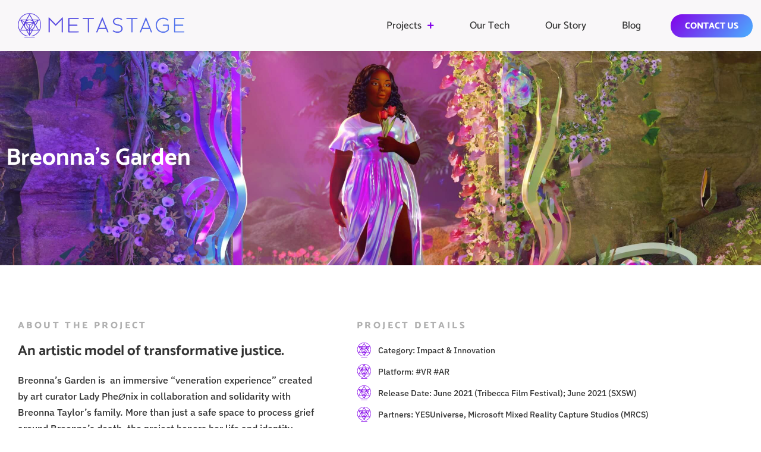

--- FILE ---
content_type: text/html; charset=UTF-8
request_url: https://metastage.com/projects/breonnas-garden/
body_size: 17473
content:
<!DOCTYPE html>
<html lang="en-US">
<head>
	<meta charset="UTF-8">
	<meta name="viewport" content="width=device-width, initial-scale=1.0, viewport-fit=cover" />		<meta name='robots' content='index, follow, max-image-preview:large, max-snippet:-1, max-video-preview:-1' />

	<!-- This site is optimized with the Yoast SEO plugin v26.7 - https://yoast.com/wordpress/plugins/seo/ -->
	<title>Breonna&#039;s Garden &#8211; Metastage</title>
	<meta name="description" content="Explore a virtual world that honors Breonna Taylor’s life and identity, crafted with messages of love, support and remembrance for her family." />
	<link rel="canonical" href="https://metastage.com/projects/breonnas-garden/" />
	<meta property="og:locale" content="en_US" />
	<meta property="og:type" content="article" />
	<meta property="og:title" content="Breonna&#039;s Garden &#8211; Metastage" />
	<meta property="og:description" content="Explore a virtual world that honors Breonna Taylor’s life and identity, crafted with messages of love, support and remembrance for her family." />
	<meta property="og:url" content="https://metastage.com/projects/breonnas-garden/" />
	<meta property="og:site_name" content="Metastage" />
	<meta property="article:publisher" content="https://www.facebook.com/MetastageXR/" />
	<meta property="article:modified_time" content="2023-07-17T20:55:37+00:00" />
	<meta property="og:image" content="https://metastage.com/wp-content/uploads/2022/09/BreonnasGarden.jpg" />
	<meta property="og:image:width" content="2560" />
	<meta property="og:image:height" content="1440" />
	<meta property="og:image:type" content="image/jpeg" />
	<meta name="twitter:card" content="summary_large_image" />
	<meta name="twitter:site" content="@metastagexr" />
	<meta name="twitter:label1" content="Est. reading time" />
	<meta name="twitter:data1" content="2 minutes" />
	<script type="application/ld+json" class="yoast-schema-graph">{"@context":"https://schema.org","@graph":[{"@type":"WebPage","@id":"https://metastage.com/projects/breonnas-garden/","url":"https://metastage.com/projects/breonnas-garden/","name":"Breonna's Garden &#8211; Metastage","isPartOf":{"@id":"https://metastage.com/#website"},"primaryImageOfPage":{"@id":"https://metastage.com/projects/breonnas-garden/#primaryimage"},"image":{"@id":"https://metastage.com/projects/breonnas-garden/#primaryimage"},"thumbnailUrl":"https://metastage.com/wp-content/uploads/2022/09/BreonnasGarden.jpg","datePublished":"2022-09-01T18:07:34+00:00","dateModified":"2023-07-17T20:55:37+00:00","description":"Explore a virtual world that honors Breonna Taylor’s life and identity, crafted with messages of love, support and remembrance for her family.","breadcrumb":{"@id":"https://metastage.com/projects/breonnas-garden/#breadcrumb"},"inLanguage":"en-US","potentialAction":[{"@type":"ReadAction","target":["https://metastage.com/projects/breonnas-garden/"]}]},{"@type":"ImageObject","inLanguage":"en-US","@id":"https://metastage.com/projects/breonnas-garden/#primaryimage","url":"https://metastage.com/wp-content/uploads/2022/09/BreonnasGarden.jpg","contentUrl":"https://metastage.com/wp-content/uploads/2022/09/BreonnasGarden.jpg","width":2560,"height":1440,"caption":"Breonna in Breonna's Garden"},{"@type":"BreadcrumbList","@id":"https://metastage.com/projects/breonnas-garden/#breadcrumb","itemListElement":[{"@type":"ListItem","position":1,"name":"Home","item":"https://metastage.com/"},{"@type":"ListItem","position":2,"name":"Projects","item":"https://metastage.com/projects/"},{"@type":"ListItem","position":3,"name":"Breonna&#8217;s Garden"}]},{"@type":"WebSite","@id":"https://metastage.com/#website","url":"https://metastage.com/","name":"Metastage","description":"Volumetric Capture Studio","publisher":{"@id":"https://metastage.com/#organization"},"potentialAction":[{"@type":"SearchAction","target":{"@type":"EntryPoint","urlTemplate":"https://metastage.com/?s={search_term_string}"},"query-input":{"@type":"PropertyValueSpecification","valueRequired":true,"valueName":"search_term_string"}}],"inLanguage":"en-US"},{"@type":"Organization","@id":"https://metastage.com/#organization","name":"Metastage","url":"https://metastage.com/","logo":{"@type":"ImageObject","inLanguage":"en-US","@id":"https://metastage.com/#/schema/logo/image/","url":"https://metastage.com/wp-content/uploads/2022/06/Metastage-Gradient-Logo-1.png","contentUrl":"https://metastage.com/wp-content/uploads/2022/06/Metastage-Gradient-Logo-1.png","width":1000,"height":148,"caption":"Metastage"},"image":{"@id":"https://metastage.com/#/schema/logo/image/"},"sameAs":["https://www.facebook.com/MetastageXR/","https://x.com/metastagexr","https://www.instagram.com/metastage/","https://vimeo.com/user109002328"]}]}</script>
	<!-- / Yoast SEO plugin. -->


<link rel='dns-prefetch' href='//www.googletagmanager.com' />
<link rel="alternate" type="application/rss+xml" title="Metastage &raquo; Feed" href="https://metastage.com/feed/" />
<link rel="alternate" type="application/rss+xml" title="Metastage &raquo; Comments Feed" href="https://metastage.com/comments/feed/" />
<link rel="alternate" title="oEmbed (JSON)" type="application/json+oembed" href="https://metastage.com/wp-json/oembed/1.0/embed?url=https%3A%2F%2Fmetastage.com%2Fprojects%2Fbreonnas-garden%2F" />
<link rel="alternate" title="oEmbed (XML)" type="text/xml+oembed" href="https://metastage.com/wp-json/oembed/1.0/embed?url=https%3A%2F%2Fmetastage.com%2Fprojects%2Fbreonnas-garden%2F&#038;format=xml" />
<style id='wp-img-auto-sizes-contain-inline-css'>
img:is([sizes=auto i],[sizes^="auto," i]){contain-intrinsic-size:3000px 1500px}
/*# sourceURL=wp-img-auto-sizes-contain-inline-css */
</style>
<style id='wp-emoji-styles-inline-css'>

	img.wp-smiley, img.emoji {
		display: inline !important;
		border: none !important;
		box-shadow: none !important;
		height: 1em !important;
		width: 1em !important;
		margin: 0 0.07em !important;
		vertical-align: -0.1em !important;
		background: none !important;
		padding: 0 !important;
	}
/*# sourceURL=wp-emoji-styles-inline-css */
</style>
<style id='classic-theme-styles-inline-css'>
/*! This file is auto-generated */
.wp-block-button__link{color:#fff;background-color:#32373c;border-radius:9999px;box-shadow:none;text-decoration:none;padding:calc(.667em + 2px) calc(1.333em + 2px);font-size:1.125em}.wp-block-file__button{background:#32373c;color:#fff;text-decoration:none}
/*# sourceURL=/wp-includes/css/classic-themes.min.css */
</style>
<style id='global-styles-inline-css'>
:root{--wp--preset--aspect-ratio--square: 1;--wp--preset--aspect-ratio--4-3: 4/3;--wp--preset--aspect-ratio--3-4: 3/4;--wp--preset--aspect-ratio--3-2: 3/2;--wp--preset--aspect-ratio--2-3: 2/3;--wp--preset--aspect-ratio--16-9: 16/9;--wp--preset--aspect-ratio--9-16: 9/16;--wp--preset--color--black: #000000;--wp--preset--color--cyan-bluish-gray: #abb8c3;--wp--preset--color--white: #FFFFFF;--wp--preset--color--pale-pink: #f78da7;--wp--preset--color--vivid-red: #cf2e2e;--wp--preset--color--luminous-vivid-orange: #ff6900;--wp--preset--color--luminous-vivid-amber: #fcb900;--wp--preset--color--light-green-cyan: #7bdcb5;--wp--preset--color--vivid-green-cyan: #00d084;--wp--preset--color--pale-cyan-blue: #8ed1fc;--wp--preset--color--vivid-cyan-blue: #0693e3;--wp--preset--color--vivid-purple: #9b51e0;--wp--preset--color--dark-gray: #28303D;--wp--preset--color--gray: #39414D;--wp--preset--color--green: #D1E4DD;--wp--preset--color--blue: #D1DFE4;--wp--preset--color--purple: #D1D1E4;--wp--preset--color--red: #E4D1D1;--wp--preset--color--orange: #E4DAD1;--wp--preset--color--yellow: #EEEADD;--wp--preset--gradient--vivid-cyan-blue-to-vivid-purple: linear-gradient(135deg,rgb(6,147,227) 0%,rgb(155,81,224) 100%);--wp--preset--gradient--light-green-cyan-to-vivid-green-cyan: linear-gradient(135deg,rgb(122,220,180) 0%,rgb(0,208,130) 100%);--wp--preset--gradient--luminous-vivid-amber-to-luminous-vivid-orange: linear-gradient(135deg,rgb(252,185,0) 0%,rgb(255,105,0) 100%);--wp--preset--gradient--luminous-vivid-orange-to-vivid-red: linear-gradient(135deg,rgb(255,105,0) 0%,rgb(207,46,46) 100%);--wp--preset--gradient--very-light-gray-to-cyan-bluish-gray: linear-gradient(135deg,rgb(238,238,238) 0%,rgb(169,184,195) 100%);--wp--preset--gradient--cool-to-warm-spectrum: linear-gradient(135deg,rgb(74,234,220) 0%,rgb(151,120,209) 20%,rgb(207,42,186) 40%,rgb(238,44,130) 60%,rgb(251,105,98) 80%,rgb(254,248,76) 100%);--wp--preset--gradient--blush-light-purple: linear-gradient(135deg,rgb(255,206,236) 0%,rgb(152,150,240) 100%);--wp--preset--gradient--blush-bordeaux: linear-gradient(135deg,rgb(254,205,165) 0%,rgb(254,45,45) 50%,rgb(107,0,62) 100%);--wp--preset--gradient--luminous-dusk: linear-gradient(135deg,rgb(255,203,112) 0%,rgb(199,81,192) 50%,rgb(65,88,208) 100%);--wp--preset--gradient--pale-ocean: linear-gradient(135deg,rgb(255,245,203) 0%,rgb(182,227,212) 50%,rgb(51,167,181) 100%);--wp--preset--gradient--electric-grass: linear-gradient(135deg,rgb(202,248,128) 0%,rgb(113,206,126) 100%);--wp--preset--gradient--midnight: linear-gradient(135deg,rgb(2,3,129) 0%,rgb(40,116,252) 100%);--wp--preset--gradient--purple-to-yellow: linear-gradient(160deg, #D1D1E4 0%, #EEEADD 100%);--wp--preset--gradient--yellow-to-purple: linear-gradient(160deg, #EEEADD 0%, #D1D1E4 100%);--wp--preset--gradient--green-to-yellow: linear-gradient(160deg, #D1E4DD 0%, #EEEADD 100%);--wp--preset--gradient--yellow-to-green: linear-gradient(160deg, #EEEADD 0%, #D1E4DD 100%);--wp--preset--gradient--red-to-yellow: linear-gradient(160deg, #E4D1D1 0%, #EEEADD 100%);--wp--preset--gradient--yellow-to-red: linear-gradient(160deg, #EEEADD 0%, #E4D1D1 100%);--wp--preset--gradient--purple-to-red: linear-gradient(160deg, #D1D1E4 0%, #E4D1D1 100%);--wp--preset--gradient--red-to-purple: linear-gradient(160deg, #E4D1D1 0%, #D1D1E4 100%);--wp--preset--font-size--small: 18px;--wp--preset--font-size--medium: 20px;--wp--preset--font-size--large: 24px;--wp--preset--font-size--x-large: 42px;--wp--preset--font-size--extra-small: 16px;--wp--preset--font-size--normal: 20px;--wp--preset--font-size--extra-large: 40px;--wp--preset--font-size--huge: 96px;--wp--preset--font-size--gigantic: 144px;--wp--preset--spacing--20: 0.44rem;--wp--preset--spacing--30: 0.67rem;--wp--preset--spacing--40: 1rem;--wp--preset--spacing--50: 1.5rem;--wp--preset--spacing--60: 2.25rem;--wp--preset--spacing--70: 3.38rem;--wp--preset--spacing--80: 5.06rem;--wp--preset--shadow--natural: 6px 6px 9px rgba(0, 0, 0, 0.2);--wp--preset--shadow--deep: 12px 12px 50px rgba(0, 0, 0, 0.4);--wp--preset--shadow--sharp: 6px 6px 0px rgba(0, 0, 0, 0.2);--wp--preset--shadow--outlined: 6px 6px 0px -3px rgb(255, 255, 255), 6px 6px rgb(0, 0, 0);--wp--preset--shadow--crisp: 6px 6px 0px rgb(0, 0, 0);}:where(.is-layout-flex){gap: 0.5em;}:where(.is-layout-grid){gap: 0.5em;}body .is-layout-flex{display: flex;}.is-layout-flex{flex-wrap: wrap;align-items: center;}.is-layout-flex > :is(*, div){margin: 0;}body .is-layout-grid{display: grid;}.is-layout-grid > :is(*, div){margin: 0;}:where(.wp-block-columns.is-layout-flex){gap: 2em;}:where(.wp-block-columns.is-layout-grid){gap: 2em;}:where(.wp-block-post-template.is-layout-flex){gap: 1.25em;}:where(.wp-block-post-template.is-layout-grid){gap: 1.25em;}.has-black-color{color: var(--wp--preset--color--black) !important;}.has-cyan-bluish-gray-color{color: var(--wp--preset--color--cyan-bluish-gray) !important;}.has-white-color{color: var(--wp--preset--color--white) !important;}.has-pale-pink-color{color: var(--wp--preset--color--pale-pink) !important;}.has-vivid-red-color{color: var(--wp--preset--color--vivid-red) !important;}.has-luminous-vivid-orange-color{color: var(--wp--preset--color--luminous-vivid-orange) !important;}.has-luminous-vivid-amber-color{color: var(--wp--preset--color--luminous-vivid-amber) !important;}.has-light-green-cyan-color{color: var(--wp--preset--color--light-green-cyan) !important;}.has-vivid-green-cyan-color{color: var(--wp--preset--color--vivid-green-cyan) !important;}.has-pale-cyan-blue-color{color: var(--wp--preset--color--pale-cyan-blue) !important;}.has-vivid-cyan-blue-color{color: var(--wp--preset--color--vivid-cyan-blue) !important;}.has-vivid-purple-color{color: var(--wp--preset--color--vivid-purple) !important;}.has-black-background-color{background-color: var(--wp--preset--color--black) !important;}.has-cyan-bluish-gray-background-color{background-color: var(--wp--preset--color--cyan-bluish-gray) !important;}.has-white-background-color{background-color: var(--wp--preset--color--white) !important;}.has-pale-pink-background-color{background-color: var(--wp--preset--color--pale-pink) !important;}.has-vivid-red-background-color{background-color: var(--wp--preset--color--vivid-red) !important;}.has-luminous-vivid-orange-background-color{background-color: var(--wp--preset--color--luminous-vivid-orange) !important;}.has-luminous-vivid-amber-background-color{background-color: var(--wp--preset--color--luminous-vivid-amber) !important;}.has-light-green-cyan-background-color{background-color: var(--wp--preset--color--light-green-cyan) !important;}.has-vivid-green-cyan-background-color{background-color: var(--wp--preset--color--vivid-green-cyan) !important;}.has-pale-cyan-blue-background-color{background-color: var(--wp--preset--color--pale-cyan-blue) !important;}.has-vivid-cyan-blue-background-color{background-color: var(--wp--preset--color--vivid-cyan-blue) !important;}.has-vivid-purple-background-color{background-color: var(--wp--preset--color--vivid-purple) !important;}.has-black-border-color{border-color: var(--wp--preset--color--black) !important;}.has-cyan-bluish-gray-border-color{border-color: var(--wp--preset--color--cyan-bluish-gray) !important;}.has-white-border-color{border-color: var(--wp--preset--color--white) !important;}.has-pale-pink-border-color{border-color: var(--wp--preset--color--pale-pink) !important;}.has-vivid-red-border-color{border-color: var(--wp--preset--color--vivid-red) !important;}.has-luminous-vivid-orange-border-color{border-color: var(--wp--preset--color--luminous-vivid-orange) !important;}.has-luminous-vivid-amber-border-color{border-color: var(--wp--preset--color--luminous-vivid-amber) !important;}.has-light-green-cyan-border-color{border-color: var(--wp--preset--color--light-green-cyan) !important;}.has-vivid-green-cyan-border-color{border-color: var(--wp--preset--color--vivid-green-cyan) !important;}.has-pale-cyan-blue-border-color{border-color: var(--wp--preset--color--pale-cyan-blue) !important;}.has-vivid-cyan-blue-border-color{border-color: var(--wp--preset--color--vivid-cyan-blue) !important;}.has-vivid-purple-border-color{border-color: var(--wp--preset--color--vivid-purple) !important;}.has-vivid-cyan-blue-to-vivid-purple-gradient-background{background: var(--wp--preset--gradient--vivid-cyan-blue-to-vivid-purple) !important;}.has-light-green-cyan-to-vivid-green-cyan-gradient-background{background: var(--wp--preset--gradient--light-green-cyan-to-vivid-green-cyan) !important;}.has-luminous-vivid-amber-to-luminous-vivid-orange-gradient-background{background: var(--wp--preset--gradient--luminous-vivid-amber-to-luminous-vivid-orange) !important;}.has-luminous-vivid-orange-to-vivid-red-gradient-background{background: var(--wp--preset--gradient--luminous-vivid-orange-to-vivid-red) !important;}.has-very-light-gray-to-cyan-bluish-gray-gradient-background{background: var(--wp--preset--gradient--very-light-gray-to-cyan-bluish-gray) !important;}.has-cool-to-warm-spectrum-gradient-background{background: var(--wp--preset--gradient--cool-to-warm-spectrum) !important;}.has-blush-light-purple-gradient-background{background: var(--wp--preset--gradient--blush-light-purple) !important;}.has-blush-bordeaux-gradient-background{background: var(--wp--preset--gradient--blush-bordeaux) !important;}.has-luminous-dusk-gradient-background{background: var(--wp--preset--gradient--luminous-dusk) !important;}.has-pale-ocean-gradient-background{background: var(--wp--preset--gradient--pale-ocean) !important;}.has-electric-grass-gradient-background{background: var(--wp--preset--gradient--electric-grass) !important;}.has-midnight-gradient-background{background: var(--wp--preset--gradient--midnight) !important;}.has-small-font-size{font-size: var(--wp--preset--font-size--small) !important;}.has-medium-font-size{font-size: var(--wp--preset--font-size--medium) !important;}.has-large-font-size{font-size: var(--wp--preset--font-size--large) !important;}.has-x-large-font-size{font-size: var(--wp--preset--font-size--x-large) !important;}
:where(.wp-block-post-template.is-layout-flex){gap: 1.25em;}:where(.wp-block-post-template.is-layout-grid){gap: 1.25em;}
:where(.wp-block-term-template.is-layout-flex){gap: 1.25em;}:where(.wp-block-term-template.is-layout-grid){gap: 1.25em;}
:where(.wp-block-columns.is-layout-flex){gap: 2em;}:where(.wp-block-columns.is-layout-grid){gap: 2em;}
:root :where(.wp-block-pullquote){font-size: 1.5em;line-height: 1.6;}
/*# sourceURL=global-styles-inline-css */
</style>
<link rel='stylesheet' id='twenty-twenty-one-style-css' href='https://metastage.com/wp-content/themes/twentytwentyone/style.css?ver=1.7' media='all' />
<style id='twenty-twenty-one-style-inline-css'>
:root{--global--color-background: #ffffff;--global--color-primary: #000;--global--color-secondary: #000;--button--color-background: #000;--button--color-text-hover: #000;}
/*# sourceURL=twenty-twenty-one-style-inline-css */
</style>
<link rel='stylesheet' id='twenty-twenty-one-print-style-css' href='https://metastage.com/wp-content/themes/twentytwentyone/assets/css/print.css?ver=1.7' media='print' />
<link rel='stylesheet' id='elementor-frontend-css' href='https://metastage.com/wp-content/plugins/elementor/assets/css/frontend.min.css?ver=3.34.1' media='all' />
<link rel='stylesheet' id='widget-image-css' href='https://metastage.com/wp-content/plugins/elementor/assets/css/widget-image.min.css?ver=3.34.1' media='all' />
<link rel='stylesheet' id='widget-nav-menu-css' href='https://metastage.com/wp-content/plugins/elementor-pro/assets/css/widget-nav-menu.min.css?ver=3.34.0' media='all' />
<link rel='stylesheet' id='e-sticky-css' href='https://metastage.com/wp-content/plugins/elementor-pro/assets/css/modules/sticky.min.css?ver=3.34.0' media='all' />
<link rel='stylesheet' id='widget-heading-css' href='https://metastage.com/wp-content/plugins/elementor/assets/css/widget-heading.min.css?ver=3.34.1' media='all' />
<link rel='stylesheet' id='widget-social-icons-css' href='https://metastage.com/wp-content/plugins/elementor/assets/css/widget-social-icons.min.css?ver=3.34.1' media='all' />
<link rel='stylesheet' id='e-apple-webkit-css' href='https://metastage.com/wp-content/plugins/elementor/assets/css/conditionals/apple-webkit.min.css?ver=3.34.1' media='all' />
<link rel='stylesheet' id='elementor-icons-css' href='https://metastage.com/wp-content/plugins/elementor/assets/lib/eicons/css/elementor-icons.min.css?ver=5.45.0' media='all' />
<link rel='stylesheet' id='elementor-post-5023-css' href='https://metastage.com/wp-content/uploads/elementor/css/post-5023.css?ver=1768341722' media='all' />
<link rel='stylesheet' id='e-animation-grow-css' href='https://metastage.com/wp-content/plugins/elementor/assets/lib/animations/styles/e-animation-grow.min.css?ver=3.34.1' media='all' />
<link rel='stylesheet' id='widget-icon-list-css' href='https://metastage.com/wp-content/plugins/elementor/assets/css/widget-icon-list.min.css?ver=3.34.1' media='all' />
<link rel='stylesheet' id='e-animation-fadeIn-css' href='https://metastage.com/wp-content/plugins/elementor/assets/lib/animations/styles/fadeIn.min.css?ver=3.34.1' media='all' />
<link rel='stylesheet' id='widget-testimonial-css' href='https://metastage.com/wp-content/plugins/elementor/assets/css/widget-testimonial.min.css?ver=3.34.1' media='all' />
<link rel='stylesheet' id='widget-spacer-css' href='https://metastage.com/wp-content/plugins/elementor/assets/css/widget-spacer.min.css?ver=3.34.1' media='all' />
<link rel='stylesheet' id='widget-video-css' href='https://metastage.com/wp-content/plugins/elementor/assets/css/widget-video.min.css?ver=3.34.1' media='all' />
<link rel='stylesheet' id='elementor-post-6745-css' href='https://metastage.com/wp-content/uploads/elementor/css/post-6745.css?ver=1768393680' media='all' />
<link rel='stylesheet' id='elementor-post-5435-css' href='https://metastage.com/wp-content/uploads/elementor/css/post-5435.css?ver=1768341723' media='all' />
<link rel='stylesheet' id='elementor-post-5437-css' href='https://metastage.com/wp-content/uploads/elementor/css/post-5437.css?ver=1768341723' media='all' />
<link rel='stylesheet' id='eael-general-css' href='https://metastage.com/wp-content/plugins/essential-addons-for-elementor-lite/assets/front-end/css/view/general.min.css?ver=6.5.7' media='all' />
<link rel='stylesheet' id='elementor-gf-local-roboto-css' href='https://metastage.com/wp-content/uploads/elementor/google-fonts/css/roboto.css?ver=1742248281' media='all' />
<link rel='stylesheet' id='elementor-gf-local-robotoslab-css' href='https://metastage.com/wp-content/uploads/elementor/google-fonts/css/robotoslab.css?ver=1742248284' media='all' />
<link rel='stylesheet' id='elementor-gf-local-catamaran-css' href='https://metastage.com/wp-content/uploads/elementor/google-fonts/css/catamaran.css?ver=1742248285' media='all' />
<link rel='stylesheet' id='elementor-gf-local-ibmplexsans-css' href='https://metastage.com/wp-content/uploads/elementor/google-fonts/css/ibmplexsans.css?ver=1742248290' media='all' />
<link rel='stylesheet' id='elementor-icons-shared-0-css' href='https://metastage.com/wp-content/plugins/elementor/assets/lib/font-awesome/css/fontawesome.min.css?ver=5.15.3' media='all' />
<link rel='stylesheet' id='elementor-icons-fa-solid-css' href='https://metastage.com/wp-content/plugins/elementor/assets/lib/font-awesome/css/solid.min.css?ver=5.15.3' media='all' />
<link rel='stylesheet' id='elementor-icons-fa-brands-css' href='https://metastage.com/wp-content/plugins/elementor/assets/lib/font-awesome/css/brands.min.css?ver=5.15.3' media='all' />
<script src="https://metastage.com/wp-includes/js/jquery/jquery.min.js?ver=3.7.1" id="jquery-core-js"></script>
<script src="https://metastage.com/wp-includes/js/jquery/jquery-migrate.min.js?ver=3.4.1" id="jquery-migrate-js"></script>

<!-- Google tag (gtag.js) snippet added by Site Kit -->
<!-- Google Analytics snippet added by Site Kit -->
<script src="https://www.googletagmanager.com/gtag/js?id=GT-T94VTV8" id="google_gtagjs-js" async></script>
<script id="google_gtagjs-js-after">
window.dataLayer = window.dataLayer || [];function gtag(){dataLayer.push(arguments);}
gtag("set","linker",{"domains":["metastage.com"]});
gtag("js", new Date());
gtag("set", "developer_id.dZTNiMT", true);
gtag("config", "GT-T94VTV8");
//# sourceURL=google_gtagjs-js-after
</script>
<link rel="https://api.w.org/" href="https://metastage.com/wp-json/" /><link rel="alternate" title="JSON" type="application/json" href="https://metastage.com/wp-json/wp/v2/pages/6745" /><link rel="EditURI" type="application/rsd+xml" title="RSD" href="https://metastage.com/xmlrpc.php?rsd" />
<meta name="generator" content="WordPress 6.9" />
<link rel='shortlink' href='https://metastage.com/?p=6745' />
<meta name="generator" content="Site Kit by Google 1.170.0" /><meta name="generator" content="Elementor 3.34.1; features: additional_custom_breakpoints; settings: css_print_method-external, google_font-enabled, font_display-auto">
			<style>
				.e-con.e-parent:nth-of-type(n+4):not(.e-lazyloaded):not(.e-no-lazyload),
				.e-con.e-parent:nth-of-type(n+4):not(.e-lazyloaded):not(.e-no-lazyload) * {
					background-image: none !important;
				}
				@media screen and (max-height: 1024px) {
					.e-con.e-parent:nth-of-type(n+3):not(.e-lazyloaded):not(.e-no-lazyload),
					.e-con.e-parent:nth-of-type(n+3):not(.e-lazyloaded):not(.e-no-lazyload) * {
						background-image: none !important;
					}
				}
				@media screen and (max-height: 640px) {
					.e-con.e-parent:nth-of-type(n+2):not(.e-lazyloaded):not(.e-no-lazyload),
					.e-con.e-parent:nth-of-type(n+2):not(.e-lazyloaded):not(.e-no-lazyload) * {
						background-image: none !important;
					}
				}
			</style>
			<style id="custom-background-css">
body.custom-background { background-color: #ffffff; }
</style>
				<meta name="theme-color" content="#F9F7F9">
			<link rel="icon" href="https://metastage.com/wp-content/uploads/2022/06/cropped-MS_fav-150x150.png" sizes="32x32" />
<link rel="icon" href="https://metastage.com/wp-content/uploads/2022/06/cropped-MS_fav-300x300.png" sizes="192x192" />
<link rel="apple-touch-icon" href="https://metastage.com/wp-content/uploads/2022/06/cropped-MS_fav-300x300.png" />
<meta name="msapplication-TileImage" content="https://metastage.com/wp-content/uploads/2022/06/cropped-MS_fav-300x300.png" />
		<style id="wp-custom-css">
			
/* Rachel's Stuff */

/* .hover-underline-animation {
  display: inline-block;
  position: relative;
  color: #8300E9;
}

.hover-underline-animation:after {
  content: '';
  position: absolute;
  width: 100%;
  transform: scaleX(0);
  height: 4px;
  bottom: 0;
  left: 0;
  background-color: #8300E9;
  transform-origin: bottom right;
  transition: transform 0.25s ease-out;
}

.hover-underline-animation:hover:after {
  transform: scaleX(1);
  transform-origin: bottom left;
} */

.gradient-link, .hidden-radio.hidden-radio-button label, .slider-nav-holder .slider-nav .slick-current span {
    padding-bottom: 1rem;
    position: relative;
    display: inline-block;
}

.blue-gradient-link.light-link, .hidden-radio.hidden-radio-button label.light-link, .slider-nav-holder .slider-nav .slick-current span.light-link {
    color: #4c4c4c;
}


.blue-gradient-link, .hidden-radio.hidden-radio-button label, .slider-nav-holder .slider-nav .slick-current span {
    padding-bottom: 1rem;
    position: relative;
    display: inline-block;
}


.blue-gradient-link:before, .hidden-radio.hidden-radio-button label:before, .slider-nav-holder .slider-nav .slick-current span:before {
    background: linear-gradient(to right, #8300e9, #0c71c3);
}

.gradient-link:before, .hidden-radio.hidden-radio-button label:before, .slider-nav-holder .slider-nav .slick-current span:before {
    right: 0;
    width: 100%;
    opacity: 1;
    height: 0.2rem;
}

.gradient-link:before, .hidden-radio.hidden-radio-button label:before, .slider-nav-holder .slider-nav .slick-current span:before, .gradient-link:after, .hidden-radio.hidden-radio-button label:after, .slider-nav-holder .slider-nav .slick-current span:after {
    content: "";
    position: absolute;
    bottom: 0;
    transition: 0.3s all ease-in-out;
}

.blue-gradient-link:after, .hidden-radio.hidden-radio-button label:after, .slider-nav-holder .slider-nav .slick-current span:after {
    background: linear-gradient(to right, transparent, #8300e9);
}

.gradient-link:after, .hidden-radio.hidden-radio-button label:after, .slider-nav-holder .slider-nav .slick-current span:after {
    left: 0;
    width: 0%;
    opacity: 0;
    height: 0.2rem;
}



#main_logo .attachment-full.size-full {
	max-width: 300px !important;
} 

.elementor-widget-tabs .elementor-tab-content {
    padding: 0px !important;
}



@media only screen and (max-width: 600px) {
.elementor-5107 .elementor-element.elementor-element-65ae3d21:not(.elementor-motion-effects-element-type-background), .elementor-5107 .elementor-element.elementor-element-65ae3d21 > .elementor-motion-effects-container > .elementor-motion-effects-layer, .elementor-5104 .elementor-element.elementor-element-3f4a7b2c:not(.elementor-motion-effects-element-type-background), .elementor-5104 .elementor-element.elementor-element-3f4a7b2c > .elementor-motion-effects-container > .elementor-motion-effects-layer, .elementor-5101 .elementor-element.elementor-element-55670896:not(.elementor-motion-effects-element-type-background), .elementor-5101 .elementor-element.elementor-element-55670896 > .elementor-motion-effects-container > .elementor-motion-effects-layer {
	background-image: none !important;}
}


.elementor-tabs-wrapper {
    margin-bottom: 30px;
}

#gallery-1 img {
    border: none !important;
}

p a {
	color: #666666 !important;
}

.sub-menu-toggle {
	display: none;
}

.elementor-button.elementor-size-xs {
	padding: 0px !important;
}

.purp-gradient-link:before {
    background: linear-gradient(to right, #0c71c3, #8300e9);
}



.elementor-nav-menu .sub-arrow {
    font-size: 0.75rem;
    color: #8300E9;
}




.animated_images {
max-width: 120px !important;
}


.animated_images2 {
max-width: 170px !important;
}



.elementor-testimonial__image img {
    opacity: 30% !important;
	object-fit: contain !important;
}

.elementor-testimonial__image img {
	width: 200px !important;
	height: 80px !important;
}

.phonemockup img {
	max-width: 50% !important;
}


.applogo img {
	max-width: 200px !important;
}



.elementor-sub-item.elementor-item-anchor {
	text-align: center;
}

/*
.attachment-full.size-full {
    max-width: 75% !important;
} */


.projects_feed img {
width: 100% !important;
    height: 250px !important;
	object-fit: cover !important;
}


.parent-pageid-5727 .elementor-widget-image.animated.fadeIn img {
    height: 400px !important;
}


.tiktok-embed {
    margin: 0 !important;
}





@media only screen and (max-width: 1190px) and (min-width: 1043px) {
.elementor-element .elementor-widget-container {
	padding-left: 20px;}
}

h1.entry-title {
    line-height: var(--heading--line-height-h1);
    font-weight: var(--heading--font-weight-page-title);
	color: black;
}

.singular .entry-title {
   font-size: xxx-large;
}		</style>
		</head>
<body data-rsssl=1 class="wp-singular page-template page-template-elementor_header_footer page page-id-6745 page-child parent-pageid-5727 custom-background wp-embed-responsive wp-theme-twentytwentyone is-light-theme has-background-white no-js singular no-widgets elementor-default elementor-template-full-width elementor-kit-5023 elementor-page elementor-page-6745">
		<header data-elementor-type="header" data-elementor-id="5435" class="elementor elementor-5435 elementor-location-header" data-elementor-post-type="elementor_library">
					<section class="elementor-section elementor-top-section elementor-element elementor-element-7d9bda80 elementor-section-content-middle elementor-section-boxed elementor-section-height-default elementor-section-height-default" data-id="7d9bda80" data-element_type="section" id="header-nav" data-settings="{&quot;sticky&quot;:&quot;top&quot;,&quot;background_background&quot;:&quot;classic&quot;,&quot;sticky_on&quot;:[&quot;desktop&quot;,&quot;tablet&quot;,&quot;mobile&quot;],&quot;sticky_offset&quot;:0,&quot;sticky_effects_offset&quot;:0,&quot;sticky_anchor_link_offset&quot;:0}">
						<div class="elementor-container elementor-column-gap-default">
					<div class="elementor-column elementor-col-33 elementor-top-column elementor-element elementor-element-3cbcdbed" data-id="3cbcdbed" data-element_type="column">
			<div class="elementor-widget-wrap elementor-element-populated">
						<div class="elementor-element elementor-element-bbfd00f elementor-widget elementor-widget-image" data-id="bbfd00f" data-element_type="widget" id="main_logo" data-widget_type="image.default">
				<div class="elementor-widget-container">
																<a href="https://metastage.com">
							<img fetchpriority="high" width="1000" height="148" src="https://metastage.com/wp-content/uploads/2022/09/Metastage-Gradient-Logo-1.png" class="attachment-full size-full wp-image-5434" alt="Metastage Logo" srcset="https://metastage.com/wp-content/uploads/2022/09/Metastage-Gradient-Logo-1.png 1000w, https://metastage.com/wp-content/uploads/2022/09/Metastage-Gradient-Logo-1-300x44.png 300w, https://metastage.com/wp-content/uploads/2022/09/Metastage-Gradient-Logo-1-768x114.png 768w" sizes="(max-width: 1000px) 100vw, 1000px" style="width:100%;height:14.8%;max-width:1000px" />								</a>
															</div>
				</div>
					</div>
		</div>
				<div class="elementor-column elementor-col-66 elementor-top-column elementor-element elementor-element-3dc2e43" data-id="3dc2e43" data-element_type="column">
			<div class="elementor-widget-wrap elementor-element-populated">
						<div class="elementor-element elementor-element-6d4ffade elementor-nav-menu__align-end elementor-nav-menu--stretch elementor-nav-menu__text-align-center elementor-widget__width-auto elementor-nav-menu--dropdown-tablet elementor-nav-menu--toggle elementor-nav-menu--burger elementor-widget elementor-widget-nav-menu" data-id="6d4ffade" data-element_type="widget" data-settings="{&quot;full_width&quot;:&quot;stretch&quot;,&quot;submenu_icon&quot;:{&quot;value&quot;:&quot;&lt;i class=\&quot;fas fa-plus\&quot; aria-hidden=\&quot;true\&quot;&gt;&lt;\/i&gt;&quot;,&quot;library&quot;:&quot;fa-solid&quot;},&quot;layout&quot;:&quot;horizontal&quot;,&quot;toggle&quot;:&quot;burger&quot;}" data-widget_type="nav-menu.default">
				<div class="elementor-widget-container">
								<nav aria-label="Menu" class="elementor-nav-menu--main elementor-nav-menu__container elementor-nav-menu--layout-horizontal e--pointer-underline e--animation-fade">
				<ul id="menu-1-6d4ffade" class="elementor-nav-menu"><li class="menu-item menu-item-type-post_type menu-item-object-page current-page-ancestor menu-item-has-children menu-item-7212"><a href="https://metastage.com/projects/" class="elementor-item">Projects</a><button class="sub-menu-toggle" aria-expanded="false" onClick="twentytwentyoneExpandSubMenu(this)"><span class="icon-plus"><svg class="svg-icon" width="18" height="18" aria-hidden="true" role="img" focusable="false" viewBox="0 0 24 24" fill="none" xmlns="http://www.w3.org/2000/svg"><path fill-rule="evenodd" clip-rule="evenodd" d="M18 11.2h-5.2V6h-1.6v5.2H6v1.6h5.2V18h1.6v-5.2H18z" fill="currentColor"/></svg></span><span class="icon-minus"><svg class="svg-icon" width="18" height="18" aria-hidden="true" role="img" focusable="false" viewBox="0 0 24 24" fill="none" xmlns="http://www.w3.org/2000/svg"><path fill-rule="evenodd" clip-rule="evenodd" d="M6 11h12v2H6z" fill="currentColor"/></svg></span><span class="screen-reader-text">Open menu</span></button>
<ul class="sub-menu elementor-nav-menu--dropdown">
	<li class="menu-item menu-item-type-custom menu-item-object-custom menu-item-7213"><a href="/projects/#events" class="elementor-sub-item elementor-item-anchor">Events &#038; Marketing</a></li>
	<li class="menu-item menu-item-type-custom menu-item-object-custom menu-item-7214"><a href="/projects/#training" class="elementor-sub-item elementor-item-anchor">Training &#038; Education</a></li>
	<li class="menu-item menu-item-type-custom menu-item-object-custom menu-item-7215"><a href="/projects/#movies" class="elementor-sub-item elementor-item-anchor">Movies, TV &#038; Virtual Production</a></li>
	<li class="menu-item menu-item-type-custom menu-item-object-custom menu-item-7216"><a href="/projects/#impact" class="elementor-sub-item elementor-item-anchor">Impact &#038; Innovation</a></li>
</ul>
</li>
<li class="menu-item menu-item-type-post_type menu-item-object-page menu-item-7210"><a href="https://metastage.com/our-tech/" class="elementor-item">Our Tech</a></li>
<li class="menu-item menu-item-type-post_type menu-item-object-page menu-item-7209"><a href="https://metastage.com/our-story/" class="elementor-item">Our Story</a></li>
<li class="menu-item menu-item-type-custom menu-item-object-custom menu-item-7825"><a href="https://www.metastage.com/blog" class="elementor-item">Blog</a></li>
</ul>			</nav>
					<div class="elementor-menu-toggle" role="button" tabindex="0" aria-label="Menu Toggle" aria-expanded="false">
			<i aria-hidden="true" role="presentation" class="elementor-menu-toggle__icon--open eicon-menu-bar"></i><i aria-hidden="true" role="presentation" class="elementor-menu-toggle__icon--close eicon-close"></i>		</div>
					<nav class="elementor-nav-menu--dropdown elementor-nav-menu__container" aria-hidden="true">
				<ul id="menu-2-6d4ffade" class="elementor-nav-menu"><li class="menu-item menu-item-type-post_type menu-item-object-page current-page-ancestor menu-item-has-children menu-item-7212"><a href="https://metastage.com/projects/" class="elementor-item" tabindex="-1">Projects</a><button class="sub-menu-toggle" aria-expanded="false" onClick="twentytwentyoneExpandSubMenu(this)"><span class="icon-plus"><svg class="svg-icon" width="18" height="18" aria-hidden="true" role="img" focusable="false" viewBox="0 0 24 24" fill="none" xmlns="http://www.w3.org/2000/svg"><path fill-rule="evenodd" clip-rule="evenodd" d="M18 11.2h-5.2V6h-1.6v5.2H6v1.6h5.2V18h1.6v-5.2H18z" fill="currentColor"/></svg></span><span class="icon-minus"><svg class="svg-icon" width="18" height="18" aria-hidden="true" role="img" focusable="false" viewBox="0 0 24 24" fill="none" xmlns="http://www.w3.org/2000/svg"><path fill-rule="evenodd" clip-rule="evenodd" d="M6 11h12v2H6z" fill="currentColor"/></svg></span><span class="screen-reader-text">Open menu</span></button>
<ul class="sub-menu elementor-nav-menu--dropdown">
	<li class="menu-item menu-item-type-custom menu-item-object-custom menu-item-7213"><a href="/projects/#events" class="elementor-sub-item elementor-item-anchor" tabindex="-1">Events &#038; Marketing</a></li>
	<li class="menu-item menu-item-type-custom menu-item-object-custom menu-item-7214"><a href="/projects/#training" class="elementor-sub-item elementor-item-anchor" tabindex="-1">Training &#038; Education</a></li>
	<li class="menu-item menu-item-type-custom menu-item-object-custom menu-item-7215"><a href="/projects/#movies" class="elementor-sub-item elementor-item-anchor" tabindex="-1">Movies, TV &#038; Virtual Production</a></li>
	<li class="menu-item menu-item-type-custom menu-item-object-custom menu-item-7216"><a href="/projects/#impact" class="elementor-sub-item elementor-item-anchor" tabindex="-1">Impact &#038; Innovation</a></li>
</ul>
</li>
<li class="menu-item menu-item-type-post_type menu-item-object-page menu-item-7210"><a href="https://metastage.com/our-tech/" class="elementor-item" tabindex="-1">Our Tech</a></li>
<li class="menu-item menu-item-type-post_type menu-item-object-page menu-item-7209"><a href="https://metastage.com/our-story/" class="elementor-item" tabindex="-1">Our Story</a></li>
<li class="menu-item menu-item-type-custom menu-item-object-custom menu-item-7825"><a href="https://www.metastage.com/blog" class="elementor-item" tabindex="-1">Blog</a></li>
</ul>			</nav>
						</div>
				</div>
				<div class="elementor-element elementor-element-5897dde2 elementor-widget__width-auto elementor-hidden-mobile elementor-widget elementor-widget-button" data-id="5897dde2" data-element_type="widget" data-widget_type="button.default">
				<div class="elementor-widget-container">
									<div class="elementor-button-wrapper">
					<a class="elementor-button elementor-button-link elementor-size-sm" href="https://metastage.com/contact/">
						<span class="elementor-button-content-wrapper">
									<span class="elementor-button-text">Contact Us</span>
					</span>
					</a>
				</div>
								</div>
				</div>
				<div class="elementor-element elementor-element-77c1f2f1 elementor-widget-mobile__width-auto elementor-hidden-desktop elementor-hidden-tablet elementor-view-default elementor-widget elementor-widget-icon" data-id="77c1f2f1" data-element_type="widget" data-widget_type="icon.default">
				<div class="elementor-widget-container">
							<div class="elementor-icon-wrapper">
			<a class="elementor-icon" href="https://metastage.com/metashop/">
			<i aria-hidden="true" class="fas fa-store"></i>			</a>
		</div>
						</div>
				</div>
					</div>
		</div>
					</div>
		</section>
				</header>
				<div data-elementor-type="wp-page" data-elementor-id="6745" class="elementor elementor-6745" data-elementor-post-type="page">
						<section class="elementor-section elementor-top-section elementor-element elementor-element-69df6ba1 elementor-section-height-min-height elementor-section-content-middle elementor-section-stretched elementor-section-boxed elementor-section-height-default elementor-section-items-middle" data-id="69df6ba1" data-element_type="section" data-settings="{&quot;stretch_section&quot;:&quot;section-stretched&quot;,&quot;background_background&quot;:&quot;video&quot;,&quot;background_video_link&quot;:&quot;https:\/\/www.youtube.com\/watch?v=dkqGnt20f4k&quot;,&quot;background_play_on_mobile&quot;:&quot;yes&quot;}">
								<div class="elementor-background-video-container" aria-hidden="true">
													<div class="elementor-background-video-embed"></div>
												</div>
									<div class="elementor-background-overlay"></div>
							<div class="elementor-container elementor-column-gap-default">
					<div class="elementor-column elementor-col-66 elementor-top-column elementor-element elementor-element-3f1663cf" data-id="3f1663cf" data-element_type="column">
			<div class="elementor-widget-wrap elementor-element-populated">
						<div class="elementor-element elementor-element-3447ed80 elementor-widget elementor-widget-heading" data-id="3447ed80" data-element_type="widget" data-widget_type="heading.default">
				<div class="elementor-widget-container">
					<h1 class="elementor-heading-title elementor-size-default">Breonna's Garden</h1>				</div>
				</div>
					</div>
		</div>
				<div class="elementor-column elementor-col-33 elementor-top-column elementor-element elementor-element-b10e96a elementor-hidden-mobile" data-id="b10e96a" data-element_type="column">
			<div class="elementor-widget-wrap">
							</div>
		</div>
					</div>
		</section>
				<section class="elementor-section elementor-top-section elementor-element elementor-element-472134ca elementor-section-stretched elementor-section-boxed elementor-section-height-default elementor-section-height-default" data-id="472134ca" data-element_type="section" data-settings="{&quot;stretch_section&quot;:&quot;section-stretched&quot;}">
						<div class="elementor-container elementor-column-gap-wider">
					<div class="elementor-column elementor-col-50 elementor-top-column elementor-element elementor-element-7c0fc4f7" data-id="7c0fc4f7" data-element_type="column">
			<div class="elementor-widget-wrap elementor-element-populated">
						<div class="elementor-element elementor-element-7a7d8058 elementor-widget elementor-widget-heading" data-id="7a7d8058" data-element_type="widget" data-widget_type="heading.default">
				<div class="elementor-widget-container">
					<h6 class="elementor-heading-title elementor-size-default">About the project</h6>				</div>
				</div>
				<div class="elementor-element elementor-element-11564fa5 elementor-widget elementor-widget-heading" data-id="11564fa5" data-element_type="widget" data-widget_type="heading.default">
				<div class="elementor-widget-container">
					<h2 class="elementor-heading-title elementor-size-default">An artistic model of transformative justice.</h2>				</div>
				</div>
				<div class="elementor-element elementor-element-2d54cd2f elementor-widget elementor-widget-text-editor" data-id="2d54cd2f" data-element_type="widget" data-widget_type="text-editor.default">
				<div class="elementor-widget-container">
									<p>Breonna&#8217;s Garden is  an immersive &#8220;veneration experience&#8221; created by art curator Lady Phe<span style="background-color: #ffffff; color: #222222; font-family: Arial; font-size: 11pt; font-style: italic; white-space: pre-wrap;">Ø</span><span style="color: var( --e-global-color-text ); font-size: 1rem;">nix in collaboration and solidarity with Breonna Taylor&#8217;s family. More than just a safe space to process grief around Breonna&#8217;s death, the project honors her life and identity.</span></p>								</div>
				</div>
				<div class="elementor-element elementor-element-2778e862 elementor-align-left elementor-widget elementor-widget-button" data-id="2778e862" data-element_type="widget" data-widget_type="button.default">
				<div class="elementor-widget-container">
									<div class="elementor-button-wrapper">
					<a class="elementor-button elementor-button-link elementor-size-xs elementor-animation-grow" href="https://apps.apple.com/us/app/breonnas-garden/id1564025886" target="_blank">
						<span class="elementor-button-content-wrapper">
									<span class="elementor-button-text"><span class="primary-link gradient-link blue-gradient-link dark-link">Enter a sacred digital space</span></span>
					</span>
					</a>
				</div>
								</div>
				</div>
					</div>
		</div>
				<div class="elementor-column elementor-col-50 elementor-top-column elementor-element elementor-element-40909c92" data-id="40909c92" data-element_type="column">
			<div class="elementor-widget-wrap elementor-element-populated">
						<div class="elementor-element elementor-element-3f16d6d9 elementor-widget elementor-widget-heading" data-id="3f16d6d9" data-element_type="widget" data-widget_type="heading.default">
				<div class="elementor-widget-container">
					<h6 class="elementor-heading-title elementor-size-default">Project Details</h6>				</div>
				</div>
				<div class="elementor-element elementor-element-2a52f044 elementor-icon-list--layout-traditional elementor-list-item-link-full_width elementor-widget elementor-widget-icon-list" data-id="2a52f044" data-element_type="widget" data-widget_type="icon-list.default">
				<div class="elementor-widget-container">
							<ul class="elementor-icon-list-items">
							<li class="elementor-icon-list-item">
											<span class="elementor-icon-list-icon">
							<svg xmlns="http://www.w3.org/2000/svg" xmlns:xlink="http://www.w3.org/1999/xlink" id="Group_44" data-name="Group 44" width="31.889" height="34.211" viewBox="0 0 31.889 34.211"><defs><clipPath id="clip-path"><rect id="Rectangle_4" data-name="Rectangle 4" width="31.889" height="34.211" fill="none"></rect></clipPath></defs><g id="Group_1" data-name="Group 1" transform="translate(0 0)" clip-path="url(#clip-path)"><path id="Path_1" data-name="Path 1" d="M31.807,14.474l-.022-.218a11.553,11.553,0,0,0-.267-1.711,15.943,15.943,0,0,0-1.8-4.6A15.716,15.716,0,0,0,27.336,4.8,16.348,16.348,0,0,0,26.06,3.637a15.7,15.7,0,0,0-5.64-3A14.362,14.362,0,0,0,17.048.031a16.106,16.106,0,0,0-3.565.155,17.756,17.756,0,0,0-2.181.5A15.994,15.994,0,0,0,4.6,4.735c-.313.315-.6.631-.857.941A16.1,16.1,0,0,0,1.8,8.594,16.428,16.428,0,0,0,.6,11.589,15.138,15.138,0,0,0,.027,14.9a16.214,16.214,0,0,0,.155,3.454A17.477,17.477,0,0,0,.8,20.952,16.067,16.067,0,0,0,2.335,24.27,14.645,14.645,0,0,0,3.986,26.5a18.158,18.158,0,0,0,1.58,1.556A15.92,15.92,0,0,0,12.4,31.509l.16.038a3.2,3.2,0,0,0,.753.114.373.373,0,0,0,.324-.147.333.333,0,0,0,.044-.3A.7.7,0,0,0,13.1,30.7a11.712,11.712,0,0,1-1.6-.4,15.1,15.1,0,0,1-3.223-1.439,15.392,15.392,0,0,1-2.76-2.108,14.3,14.3,0,0,1-1.585-1.8,14.882,14.882,0,0,1-2.861-6.995c-.082-.625-.131-1.265-.15-1.9a12.189,12.189,0,0,1,.068-1.357l.033-.351a10.736,10.736,0,0,1,.247-1.591A15.217,15.217,0,0,1,4.851,5.837,14.592,14.592,0,0,1,6.844,4.009,14.962,14.962,0,0,1,11.193,1.7a14.53,14.53,0,0,1,2.7-.623A16.754,16.754,0,0,1,15.77.928a14.842,14.842,0,0,1,2.252.155,14.418,14.418,0,0,1,2.412.541,14.564,14.564,0,0,1,3.214,1.447,15.7,15.7,0,0,1,2.507,1.9c.256.237.492.484.732.734l.166.174a9.861,9.861,0,0,1,.756.9A15.684,15.684,0,0,1,29.715,10a14.7,14.7,0,0,1,1.2,4.985,14.1,14.1,0,0,1-.141,3.19,15.939,15.939,0,0,1-.6,2.518,14.772,14.772,0,0,1-1.229,2.741A14.548,14.548,0,0,1,27.17,25.9a16.182,16.182,0,0,1-1.5,1.471,15.187,15.187,0,0,1-2.418,1.689A14.691,14.691,0,0,1,18.734,30.7a.611.611,0,0,0-.522.517.343.343,0,0,0,.133.34.56.56,0,0,0,.34.112.723.723,0,0,0,.185-.024c.481-.1,1.039-.228,1.585-.389a16.171,16.171,0,0,0,3.636-1.6,16.364,16.364,0,0,0,2.692-2.018A15.148,15.148,0,0,0,28.7,25.512a16,16,0,0,0,2.265-4.232,15.4,15.4,0,0,0,.767-3.185,18.116,18.116,0,0,0,.16-2.091,14.9,14.9,0,0,0-.082-1.531" transform="translate(0.001 -0.001)" fill="#8300e9"></path><path id="Path_2" data-name="Path 2" d="M17.322,12.252h-.005c-.071-.005-.147-.005-.22-.005H3.822c-.076,0-.152,0-.223.005a.431.431,0,0,0-.405.473.424.424,0,0,0,.394.419c.1.008.188.011.28.011H17.033c.087,0,.177,0,.267-.005a.441.441,0,0,0,.432-.441.431.431,0,0,0-.411-.457" transform="translate(5.49 21.059)" fill="#8300e9"></path><path id="Path_3" data-name="Path 3" d="M1.193,22.288a.462.462,0,0,0-.041.473.339.339,0,0,0,.2.179,1.151,1.151,0,0,0,.43.035H3.135c2.1,0,4.21,0,6.317-.008h.008c.125,0,.155.022.223.141.356.628.718,1.251,1.08,1.874l2.564,4.4c.084.152.171.3.261.451a.481.481,0,0,0,.389.267h.011a.535.535,0,0,0,.432-.321l1.825-3.1c.7-1.191,1.4-2.38,2.094-3.576.073-.12.1-.136.239-.136q3.516.012,7.033.005h.835a.8.8,0,0,0,.381-.054.389.389,0,0,0,.179-.438.88.88,0,0,0-.052-.141L25.362,19.6c-.8-1.382-1.607-2.763-2.42-4.136-.052-.087-.046-.092,0-.169.275-.462.547-.927.819-1.39l3.1-5.254a.714.714,0,0,0,.131-.438.331.331,0,0,0-.2-.288.981.981,0,0,0-.47-.06c-2.567,0-5.132,0-7.7,0-.06,0-.092,0-.131-.068q-.693-1.22-1.406-2.431L16.1,3.675Q15.359,2.4,14.614,1.124L14.546,1A2.014,2.014,0,0,0,14.2.5a.374.374,0,0,0-.286-.1.332.332,0,0,0-.247.166L10.608,5.889c-.362.625-.723,1.251-1.074,1.887-.046.084-.03.109-.166.09q-2.953-.008-5.9-.005H1.433a.341.341,0,0,0-.28.15.346.346,0,0,0-.038.313,4,4,0,0,0,.367.693l.125.209q.759,1.314,1.523,2.627l.419.721c.538.93,1.074,1.857,1.624,2.793L3.88,17.626Zm9.053-9.622-.555-.313H18.44l-3.383,1.92-.965.577-.128.2,0,0,.117-.207c-1.273-.729-2.554-1.452-3.832-2.178M13.1,21.809a6.418,6.418,0,0,1-4.58-3,6.271,6.271,0,0,1-.549-5.681c1.044,1.683,4.174,7.016,5.129,8.683m-.277,1.167.715,0,0,4.607q-1.346-2.3-2.681-4.607Zm.715-.193h.275l0,.027-.226.092a.194.194,0,0,1-.052-.12M12.708,9.06a5.854,5.854,0,0,1,1.833-.111,6.509,6.509,0,0,1,4.58,2.477l-10.193,0a6.463,6.463,0,0,1,3.78-2.363m7.079,9.3a6.522,6.522,0,0,1-4.862,3.446l5.14-8.727a6.515,6.515,0,0,1-.277,5.281m2.271-8.055-1.55.878-.033.019-.016-.03C20.031,10.45,19.61,9.723,19.186,9l-.03-.052h5.3c-.8.457-1.6.908-2.4,1.362m-7.56,5.45c0-.117.008-.131.112-.185.688-.378,1.371-.764,2.053-1.153l2.317-1.314L14.5,20.71v-.541c0-1.469,0-2.94,0-4.411m-.9-.09-.005,5.083c-1.112-1.847-3.456-5.812-4.552-7.7l2.855,1.621c.574.326,1.15.653,1.7,1m.865,10.187c.027-.566.027-1.129.027-1.694,0-.381,0-.761.008-1.137l0-.049H17.17l-2.733,4.637c-.005-.6-.008-1.178.022-1.757M20.665,19a7.409,7.409,0,0,0,.911-3.734c1.12,1.879,3.133,5.344,3.837,6.622H17.94A7.694,7.694,0,0,0,20.665,19m1.485-4.909L22,13.824c-.3-.506-.6-1.017-.889-1.528L20.94,12l4.038-2.3c-.283.5-.688,1.194-1.2,2.031-.419.688-.824,1.384-1.235,2.086l-.275.473c-.041-.068-.082-.136-.12-.207M10.1,8.954C11.128,7.118,13,3.836,13.978,2.19L17.9,8.927a7.568,7.568,0,0,0-3.927-1.071,7.362,7.362,0,0,0-3.867,1.1m-1.354.179c-.264.473-.536.944-.81,1.411l-.354.615-3.9-2.208H8.857c-.038.06-.076.12-.109.182m-5.58.587,2.3,1.311c.544.31,1.088.617,1.656.936L5.8,14.26c-.579-.955-1.9-3.228-2.652-4.55ZM10.1,21.891c-2.086.027-5.977.03-7.408.008.68-1.237,2.654-4.707,3.775-6.633A7.559,7.559,0,0,0,10.1,21.891" transform="translate(1.88 0.703)" fill="#8300e9"></path></g></svg>						</span>
										<span class="elementor-icon-list-text">Category: Impact &amp; Innovation</span>
									</li>
								<li class="elementor-icon-list-item">
											<span class="elementor-icon-list-icon">
							<svg xmlns="http://www.w3.org/2000/svg" xmlns:xlink="http://www.w3.org/1999/xlink" id="Group_44" data-name="Group 44" width="31.889" height="34.211" viewBox="0 0 31.889 34.211"><defs><clipPath id="clip-path"><rect id="Rectangle_4" data-name="Rectangle 4" width="31.889" height="34.211" fill="none"></rect></clipPath></defs><g id="Group_1" data-name="Group 1" transform="translate(0 0)" clip-path="url(#clip-path)"><path id="Path_1" data-name="Path 1" d="M31.807,14.474l-.022-.218a11.553,11.553,0,0,0-.267-1.711,15.943,15.943,0,0,0-1.8-4.6A15.716,15.716,0,0,0,27.336,4.8,16.348,16.348,0,0,0,26.06,3.637a15.7,15.7,0,0,0-5.64-3A14.362,14.362,0,0,0,17.048.031a16.106,16.106,0,0,0-3.565.155,17.756,17.756,0,0,0-2.181.5A15.994,15.994,0,0,0,4.6,4.735c-.313.315-.6.631-.857.941A16.1,16.1,0,0,0,1.8,8.594,16.428,16.428,0,0,0,.6,11.589,15.138,15.138,0,0,0,.027,14.9a16.214,16.214,0,0,0,.155,3.454A17.477,17.477,0,0,0,.8,20.952,16.067,16.067,0,0,0,2.335,24.27,14.645,14.645,0,0,0,3.986,26.5a18.158,18.158,0,0,0,1.58,1.556A15.92,15.92,0,0,0,12.4,31.509l.16.038a3.2,3.2,0,0,0,.753.114.373.373,0,0,0,.324-.147.333.333,0,0,0,.044-.3A.7.7,0,0,0,13.1,30.7a11.712,11.712,0,0,1-1.6-.4,15.1,15.1,0,0,1-3.223-1.439,15.392,15.392,0,0,1-2.76-2.108,14.3,14.3,0,0,1-1.585-1.8,14.882,14.882,0,0,1-2.861-6.995c-.082-.625-.131-1.265-.15-1.9a12.189,12.189,0,0,1,.068-1.357l.033-.351a10.736,10.736,0,0,1,.247-1.591A15.217,15.217,0,0,1,4.851,5.837,14.592,14.592,0,0,1,6.844,4.009,14.962,14.962,0,0,1,11.193,1.7a14.53,14.53,0,0,1,2.7-.623A16.754,16.754,0,0,1,15.77.928a14.842,14.842,0,0,1,2.252.155,14.418,14.418,0,0,1,2.412.541,14.564,14.564,0,0,1,3.214,1.447,15.7,15.7,0,0,1,2.507,1.9c.256.237.492.484.732.734l.166.174a9.861,9.861,0,0,1,.756.9A15.684,15.684,0,0,1,29.715,10a14.7,14.7,0,0,1,1.2,4.985,14.1,14.1,0,0,1-.141,3.19,15.939,15.939,0,0,1-.6,2.518,14.772,14.772,0,0,1-1.229,2.741A14.548,14.548,0,0,1,27.17,25.9a16.182,16.182,0,0,1-1.5,1.471,15.187,15.187,0,0,1-2.418,1.689A14.691,14.691,0,0,1,18.734,30.7a.611.611,0,0,0-.522.517.343.343,0,0,0,.133.34.56.56,0,0,0,.34.112.723.723,0,0,0,.185-.024c.481-.1,1.039-.228,1.585-.389a16.171,16.171,0,0,0,3.636-1.6,16.364,16.364,0,0,0,2.692-2.018A15.148,15.148,0,0,0,28.7,25.512a16,16,0,0,0,2.265-4.232,15.4,15.4,0,0,0,.767-3.185,18.116,18.116,0,0,0,.16-2.091,14.9,14.9,0,0,0-.082-1.531" transform="translate(0.001 -0.001)" fill="#8300e9"></path><path id="Path_2" data-name="Path 2" d="M17.322,12.252h-.005c-.071-.005-.147-.005-.22-.005H3.822c-.076,0-.152,0-.223.005a.431.431,0,0,0-.405.473.424.424,0,0,0,.394.419c.1.008.188.011.28.011H17.033c.087,0,.177,0,.267-.005a.441.441,0,0,0,.432-.441.431.431,0,0,0-.411-.457" transform="translate(5.49 21.059)" fill="#8300e9"></path><path id="Path_3" data-name="Path 3" d="M1.193,22.288a.462.462,0,0,0-.041.473.339.339,0,0,0,.2.179,1.151,1.151,0,0,0,.43.035H3.135c2.1,0,4.21,0,6.317-.008h.008c.125,0,.155.022.223.141.356.628.718,1.251,1.08,1.874l2.564,4.4c.084.152.171.3.261.451a.481.481,0,0,0,.389.267h.011a.535.535,0,0,0,.432-.321l1.825-3.1c.7-1.191,1.4-2.38,2.094-3.576.073-.12.1-.136.239-.136q3.516.012,7.033.005h.835a.8.8,0,0,0,.381-.054.389.389,0,0,0,.179-.438.88.88,0,0,0-.052-.141L25.362,19.6c-.8-1.382-1.607-2.763-2.42-4.136-.052-.087-.046-.092,0-.169.275-.462.547-.927.819-1.39l3.1-5.254a.714.714,0,0,0,.131-.438.331.331,0,0,0-.2-.288.981.981,0,0,0-.47-.06c-2.567,0-5.132,0-7.7,0-.06,0-.092,0-.131-.068q-.693-1.22-1.406-2.431L16.1,3.675Q15.359,2.4,14.614,1.124L14.546,1A2.014,2.014,0,0,0,14.2.5a.374.374,0,0,0-.286-.1.332.332,0,0,0-.247.166L10.608,5.889c-.362.625-.723,1.251-1.074,1.887-.046.084-.03.109-.166.09q-2.953-.008-5.9-.005H1.433a.341.341,0,0,0-.28.15.346.346,0,0,0-.038.313,4,4,0,0,0,.367.693l.125.209q.759,1.314,1.523,2.627l.419.721c.538.93,1.074,1.857,1.624,2.793L3.88,17.626Zm9.053-9.622-.555-.313H18.44l-3.383,1.92-.965.577-.128.2,0,0,.117-.207c-1.273-.729-2.554-1.452-3.832-2.178M13.1,21.809a6.418,6.418,0,0,1-4.58-3,6.271,6.271,0,0,1-.549-5.681c1.044,1.683,4.174,7.016,5.129,8.683m-.277,1.167.715,0,0,4.607q-1.346-2.3-2.681-4.607Zm.715-.193h.275l0,.027-.226.092a.194.194,0,0,1-.052-.12M12.708,9.06a5.854,5.854,0,0,1,1.833-.111,6.509,6.509,0,0,1,4.58,2.477l-10.193,0a6.463,6.463,0,0,1,3.78-2.363m7.079,9.3a6.522,6.522,0,0,1-4.862,3.446l5.14-8.727a6.515,6.515,0,0,1-.277,5.281m2.271-8.055-1.55.878-.033.019-.016-.03C20.031,10.45,19.61,9.723,19.186,9l-.03-.052h5.3c-.8.457-1.6.908-2.4,1.362m-7.56,5.45c0-.117.008-.131.112-.185.688-.378,1.371-.764,2.053-1.153l2.317-1.314L14.5,20.71v-.541c0-1.469,0-2.94,0-4.411m-.9-.09-.005,5.083c-1.112-1.847-3.456-5.812-4.552-7.7l2.855,1.621c.574.326,1.15.653,1.7,1m.865,10.187c.027-.566.027-1.129.027-1.694,0-.381,0-.761.008-1.137l0-.049H17.17l-2.733,4.637c-.005-.6-.008-1.178.022-1.757M20.665,19a7.409,7.409,0,0,0,.911-3.734c1.12,1.879,3.133,5.344,3.837,6.622H17.94A7.694,7.694,0,0,0,20.665,19m1.485-4.909L22,13.824c-.3-.506-.6-1.017-.889-1.528L20.94,12l4.038-2.3c-.283.5-.688,1.194-1.2,2.031-.419.688-.824,1.384-1.235,2.086l-.275.473c-.041-.068-.082-.136-.12-.207M10.1,8.954C11.128,7.118,13,3.836,13.978,2.19L17.9,8.927a7.568,7.568,0,0,0-3.927-1.071,7.362,7.362,0,0,0-3.867,1.1m-1.354.179c-.264.473-.536.944-.81,1.411l-.354.615-3.9-2.208H8.857c-.038.06-.076.12-.109.182m-5.58.587,2.3,1.311c.544.31,1.088.617,1.656.936L5.8,14.26c-.579-.955-1.9-3.228-2.652-4.55ZM10.1,21.891c-2.086.027-5.977.03-7.408.008.68-1.237,2.654-4.707,3.775-6.633A7.559,7.559,0,0,0,10.1,21.891" transform="translate(1.88 0.703)" fill="#8300e9"></path></g></svg>						</span>
										<span class="elementor-icon-list-text">Platform: #VR #AR</span>
									</li>
								<li class="elementor-icon-list-item">
											<span class="elementor-icon-list-icon">
							<svg xmlns="http://www.w3.org/2000/svg" xmlns:xlink="http://www.w3.org/1999/xlink" id="Group_44" data-name="Group 44" width="31.889" height="34.211" viewBox="0 0 31.889 34.211"><defs><clipPath id="clip-path"><rect id="Rectangle_4" data-name="Rectangle 4" width="31.889" height="34.211" fill="none"></rect></clipPath></defs><g id="Group_1" data-name="Group 1" transform="translate(0 0)" clip-path="url(#clip-path)"><path id="Path_1" data-name="Path 1" d="M31.807,14.474l-.022-.218a11.553,11.553,0,0,0-.267-1.711,15.943,15.943,0,0,0-1.8-4.6A15.716,15.716,0,0,0,27.336,4.8,16.348,16.348,0,0,0,26.06,3.637a15.7,15.7,0,0,0-5.64-3A14.362,14.362,0,0,0,17.048.031a16.106,16.106,0,0,0-3.565.155,17.756,17.756,0,0,0-2.181.5A15.994,15.994,0,0,0,4.6,4.735c-.313.315-.6.631-.857.941A16.1,16.1,0,0,0,1.8,8.594,16.428,16.428,0,0,0,.6,11.589,15.138,15.138,0,0,0,.027,14.9a16.214,16.214,0,0,0,.155,3.454A17.477,17.477,0,0,0,.8,20.952,16.067,16.067,0,0,0,2.335,24.27,14.645,14.645,0,0,0,3.986,26.5a18.158,18.158,0,0,0,1.58,1.556A15.92,15.92,0,0,0,12.4,31.509l.16.038a3.2,3.2,0,0,0,.753.114.373.373,0,0,0,.324-.147.333.333,0,0,0,.044-.3A.7.7,0,0,0,13.1,30.7a11.712,11.712,0,0,1-1.6-.4,15.1,15.1,0,0,1-3.223-1.439,15.392,15.392,0,0,1-2.76-2.108,14.3,14.3,0,0,1-1.585-1.8,14.882,14.882,0,0,1-2.861-6.995c-.082-.625-.131-1.265-.15-1.9a12.189,12.189,0,0,1,.068-1.357l.033-.351a10.736,10.736,0,0,1,.247-1.591A15.217,15.217,0,0,1,4.851,5.837,14.592,14.592,0,0,1,6.844,4.009,14.962,14.962,0,0,1,11.193,1.7a14.53,14.53,0,0,1,2.7-.623A16.754,16.754,0,0,1,15.77.928a14.842,14.842,0,0,1,2.252.155,14.418,14.418,0,0,1,2.412.541,14.564,14.564,0,0,1,3.214,1.447,15.7,15.7,0,0,1,2.507,1.9c.256.237.492.484.732.734l.166.174a9.861,9.861,0,0,1,.756.9A15.684,15.684,0,0,1,29.715,10a14.7,14.7,0,0,1,1.2,4.985,14.1,14.1,0,0,1-.141,3.19,15.939,15.939,0,0,1-.6,2.518,14.772,14.772,0,0,1-1.229,2.741A14.548,14.548,0,0,1,27.17,25.9a16.182,16.182,0,0,1-1.5,1.471,15.187,15.187,0,0,1-2.418,1.689A14.691,14.691,0,0,1,18.734,30.7a.611.611,0,0,0-.522.517.343.343,0,0,0,.133.34.56.56,0,0,0,.34.112.723.723,0,0,0,.185-.024c.481-.1,1.039-.228,1.585-.389a16.171,16.171,0,0,0,3.636-1.6,16.364,16.364,0,0,0,2.692-2.018A15.148,15.148,0,0,0,28.7,25.512a16,16,0,0,0,2.265-4.232,15.4,15.4,0,0,0,.767-3.185,18.116,18.116,0,0,0,.16-2.091,14.9,14.9,0,0,0-.082-1.531" transform="translate(0.001 -0.001)" fill="#8300e9"></path><path id="Path_2" data-name="Path 2" d="M17.322,12.252h-.005c-.071-.005-.147-.005-.22-.005H3.822c-.076,0-.152,0-.223.005a.431.431,0,0,0-.405.473.424.424,0,0,0,.394.419c.1.008.188.011.28.011H17.033c.087,0,.177,0,.267-.005a.441.441,0,0,0,.432-.441.431.431,0,0,0-.411-.457" transform="translate(5.49 21.059)" fill="#8300e9"></path><path id="Path_3" data-name="Path 3" d="M1.193,22.288a.462.462,0,0,0-.041.473.339.339,0,0,0,.2.179,1.151,1.151,0,0,0,.43.035H3.135c2.1,0,4.21,0,6.317-.008h.008c.125,0,.155.022.223.141.356.628.718,1.251,1.08,1.874l2.564,4.4c.084.152.171.3.261.451a.481.481,0,0,0,.389.267h.011a.535.535,0,0,0,.432-.321l1.825-3.1c.7-1.191,1.4-2.38,2.094-3.576.073-.12.1-.136.239-.136q3.516.012,7.033.005h.835a.8.8,0,0,0,.381-.054.389.389,0,0,0,.179-.438.88.88,0,0,0-.052-.141L25.362,19.6c-.8-1.382-1.607-2.763-2.42-4.136-.052-.087-.046-.092,0-.169.275-.462.547-.927.819-1.39l3.1-5.254a.714.714,0,0,0,.131-.438.331.331,0,0,0-.2-.288.981.981,0,0,0-.47-.06c-2.567,0-5.132,0-7.7,0-.06,0-.092,0-.131-.068q-.693-1.22-1.406-2.431L16.1,3.675Q15.359,2.4,14.614,1.124L14.546,1A2.014,2.014,0,0,0,14.2.5a.374.374,0,0,0-.286-.1.332.332,0,0,0-.247.166L10.608,5.889c-.362.625-.723,1.251-1.074,1.887-.046.084-.03.109-.166.09q-2.953-.008-5.9-.005H1.433a.341.341,0,0,0-.28.15.346.346,0,0,0-.038.313,4,4,0,0,0,.367.693l.125.209q.759,1.314,1.523,2.627l.419.721c.538.93,1.074,1.857,1.624,2.793L3.88,17.626Zm9.053-9.622-.555-.313H18.44l-3.383,1.92-.965.577-.128.2,0,0,.117-.207c-1.273-.729-2.554-1.452-3.832-2.178M13.1,21.809a6.418,6.418,0,0,1-4.58-3,6.271,6.271,0,0,1-.549-5.681c1.044,1.683,4.174,7.016,5.129,8.683m-.277,1.167.715,0,0,4.607q-1.346-2.3-2.681-4.607Zm.715-.193h.275l0,.027-.226.092a.194.194,0,0,1-.052-.12M12.708,9.06a5.854,5.854,0,0,1,1.833-.111,6.509,6.509,0,0,1,4.58,2.477l-10.193,0a6.463,6.463,0,0,1,3.78-2.363m7.079,9.3a6.522,6.522,0,0,1-4.862,3.446l5.14-8.727a6.515,6.515,0,0,1-.277,5.281m2.271-8.055-1.55.878-.033.019-.016-.03C20.031,10.45,19.61,9.723,19.186,9l-.03-.052h5.3c-.8.457-1.6.908-2.4,1.362m-7.56,5.45c0-.117.008-.131.112-.185.688-.378,1.371-.764,2.053-1.153l2.317-1.314L14.5,20.71v-.541c0-1.469,0-2.94,0-4.411m-.9-.09-.005,5.083c-1.112-1.847-3.456-5.812-4.552-7.7l2.855,1.621c.574.326,1.15.653,1.7,1m.865,10.187c.027-.566.027-1.129.027-1.694,0-.381,0-.761.008-1.137l0-.049H17.17l-2.733,4.637c-.005-.6-.008-1.178.022-1.757M20.665,19a7.409,7.409,0,0,0,.911-3.734c1.12,1.879,3.133,5.344,3.837,6.622H17.94A7.694,7.694,0,0,0,20.665,19m1.485-4.909L22,13.824c-.3-.506-.6-1.017-.889-1.528L20.94,12l4.038-2.3c-.283.5-.688,1.194-1.2,2.031-.419.688-.824,1.384-1.235,2.086l-.275.473c-.041-.068-.082-.136-.12-.207M10.1,8.954C11.128,7.118,13,3.836,13.978,2.19L17.9,8.927a7.568,7.568,0,0,0-3.927-1.071,7.362,7.362,0,0,0-3.867,1.1m-1.354.179c-.264.473-.536.944-.81,1.411l-.354.615-3.9-2.208H8.857c-.038.06-.076.12-.109.182m-5.58.587,2.3,1.311c.544.31,1.088.617,1.656.936L5.8,14.26c-.579-.955-1.9-3.228-2.652-4.55ZM10.1,21.891c-2.086.027-5.977.03-7.408.008.68-1.237,2.654-4.707,3.775-6.633A7.559,7.559,0,0,0,10.1,21.891" transform="translate(1.88 0.703)" fill="#8300e9"></path></g></svg>						</span>
										<span class="elementor-icon-list-text">Release Date: June 2021 (Tribecca Film Festival); June 2021 (SXSW)</span>
									</li>
								<li class="elementor-icon-list-item">
											<span class="elementor-icon-list-icon">
							<svg xmlns="http://www.w3.org/2000/svg" xmlns:xlink="http://www.w3.org/1999/xlink" id="Group_44" data-name="Group 44" width="31.889" height="34.211" viewBox="0 0 31.889 34.211"><defs><clipPath id="clip-path"><rect id="Rectangle_4" data-name="Rectangle 4" width="31.889" height="34.211" fill="none"></rect></clipPath></defs><g id="Group_1" data-name="Group 1" transform="translate(0 0)" clip-path="url(#clip-path)"><path id="Path_1" data-name="Path 1" d="M31.807,14.474l-.022-.218a11.553,11.553,0,0,0-.267-1.711,15.943,15.943,0,0,0-1.8-4.6A15.716,15.716,0,0,0,27.336,4.8,16.348,16.348,0,0,0,26.06,3.637a15.7,15.7,0,0,0-5.64-3A14.362,14.362,0,0,0,17.048.031a16.106,16.106,0,0,0-3.565.155,17.756,17.756,0,0,0-2.181.5A15.994,15.994,0,0,0,4.6,4.735c-.313.315-.6.631-.857.941A16.1,16.1,0,0,0,1.8,8.594,16.428,16.428,0,0,0,.6,11.589,15.138,15.138,0,0,0,.027,14.9a16.214,16.214,0,0,0,.155,3.454A17.477,17.477,0,0,0,.8,20.952,16.067,16.067,0,0,0,2.335,24.27,14.645,14.645,0,0,0,3.986,26.5a18.158,18.158,0,0,0,1.58,1.556A15.92,15.92,0,0,0,12.4,31.509l.16.038a3.2,3.2,0,0,0,.753.114.373.373,0,0,0,.324-.147.333.333,0,0,0,.044-.3A.7.7,0,0,0,13.1,30.7a11.712,11.712,0,0,1-1.6-.4,15.1,15.1,0,0,1-3.223-1.439,15.392,15.392,0,0,1-2.76-2.108,14.3,14.3,0,0,1-1.585-1.8,14.882,14.882,0,0,1-2.861-6.995c-.082-.625-.131-1.265-.15-1.9a12.189,12.189,0,0,1,.068-1.357l.033-.351a10.736,10.736,0,0,1,.247-1.591A15.217,15.217,0,0,1,4.851,5.837,14.592,14.592,0,0,1,6.844,4.009,14.962,14.962,0,0,1,11.193,1.7a14.53,14.53,0,0,1,2.7-.623A16.754,16.754,0,0,1,15.77.928a14.842,14.842,0,0,1,2.252.155,14.418,14.418,0,0,1,2.412.541,14.564,14.564,0,0,1,3.214,1.447,15.7,15.7,0,0,1,2.507,1.9c.256.237.492.484.732.734l.166.174a9.861,9.861,0,0,1,.756.9A15.684,15.684,0,0,1,29.715,10a14.7,14.7,0,0,1,1.2,4.985,14.1,14.1,0,0,1-.141,3.19,15.939,15.939,0,0,1-.6,2.518,14.772,14.772,0,0,1-1.229,2.741A14.548,14.548,0,0,1,27.17,25.9a16.182,16.182,0,0,1-1.5,1.471,15.187,15.187,0,0,1-2.418,1.689A14.691,14.691,0,0,1,18.734,30.7a.611.611,0,0,0-.522.517.343.343,0,0,0,.133.34.56.56,0,0,0,.34.112.723.723,0,0,0,.185-.024c.481-.1,1.039-.228,1.585-.389a16.171,16.171,0,0,0,3.636-1.6,16.364,16.364,0,0,0,2.692-2.018A15.148,15.148,0,0,0,28.7,25.512a16,16,0,0,0,2.265-4.232,15.4,15.4,0,0,0,.767-3.185,18.116,18.116,0,0,0,.16-2.091,14.9,14.9,0,0,0-.082-1.531" transform="translate(0.001 -0.001)" fill="#8300e9"></path><path id="Path_2" data-name="Path 2" d="M17.322,12.252h-.005c-.071-.005-.147-.005-.22-.005H3.822c-.076,0-.152,0-.223.005a.431.431,0,0,0-.405.473.424.424,0,0,0,.394.419c.1.008.188.011.28.011H17.033c.087,0,.177,0,.267-.005a.441.441,0,0,0,.432-.441.431.431,0,0,0-.411-.457" transform="translate(5.49 21.059)" fill="#8300e9"></path><path id="Path_3" data-name="Path 3" d="M1.193,22.288a.462.462,0,0,0-.041.473.339.339,0,0,0,.2.179,1.151,1.151,0,0,0,.43.035H3.135c2.1,0,4.21,0,6.317-.008h.008c.125,0,.155.022.223.141.356.628.718,1.251,1.08,1.874l2.564,4.4c.084.152.171.3.261.451a.481.481,0,0,0,.389.267h.011a.535.535,0,0,0,.432-.321l1.825-3.1c.7-1.191,1.4-2.38,2.094-3.576.073-.12.1-.136.239-.136q3.516.012,7.033.005h.835a.8.8,0,0,0,.381-.054.389.389,0,0,0,.179-.438.88.88,0,0,0-.052-.141L25.362,19.6c-.8-1.382-1.607-2.763-2.42-4.136-.052-.087-.046-.092,0-.169.275-.462.547-.927.819-1.39l3.1-5.254a.714.714,0,0,0,.131-.438.331.331,0,0,0-.2-.288.981.981,0,0,0-.47-.06c-2.567,0-5.132,0-7.7,0-.06,0-.092,0-.131-.068q-.693-1.22-1.406-2.431L16.1,3.675Q15.359,2.4,14.614,1.124L14.546,1A2.014,2.014,0,0,0,14.2.5a.374.374,0,0,0-.286-.1.332.332,0,0,0-.247.166L10.608,5.889c-.362.625-.723,1.251-1.074,1.887-.046.084-.03.109-.166.09q-2.953-.008-5.9-.005H1.433a.341.341,0,0,0-.28.15.346.346,0,0,0-.038.313,4,4,0,0,0,.367.693l.125.209q.759,1.314,1.523,2.627l.419.721c.538.93,1.074,1.857,1.624,2.793L3.88,17.626Zm9.053-9.622-.555-.313H18.44l-3.383,1.92-.965.577-.128.2,0,0,.117-.207c-1.273-.729-2.554-1.452-3.832-2.178M13.1,21.809a6.418,6.418,0,0,1-4.58-3,6.271,6.271,0,0,1-.549-5.681c1.044,1.683,4.174,7.016,5.129,8.683m-.277,1.167.715,0,0,4.607q-1.346-2.3-2.681-4.607Zm.715-.193h.275l0,.027-.226.092a.194.194,0,0,1-.052-.12M12.708,9.06a5.854,5.854,0,0,1,1.833-.111,6.509,6.509,0,0,1,4.58,2.477l-10.193,0a6.463,6.463,0,0,1,3.78-2.363m7.079,9.3a6.522,6.522,0,0,1-4.862,3.446l5.14-8.727a6.515,6.515,0,0,1-.277,5.281m2.271-8.055-1.55.878-.033.019-.016-.03C20.031,10.45,19.61,9.723,19.186,9l-.03-.052h5.3c-.8.457-1.6.908-2.4,1.362m-7.56,5.45c0-.117.008-.131.112-.185.688-.378,1.371-.764,2.053-1.153l2.317-1.314L14.5,20.71v-.541c0-1.469,0-2.94,0-4.411m-.9-.09-.005,5.083c-1.112-1.847-3.456-5.812-4.552-7.7l2.855,1.621c.574.326,1.15.653,1.7,1m.865,10.187c.027-.566.027-1.129.027-1.694,0-.381,0-.761.008-1.137l0-.049H17.17l-2.733,4.637c-.005-.6-.008-1.178.022-1.757M20.665,19a7.409,7.409,0,0,0,.911-3.734c1.12,1.879,3.133,5.344,3.837,6.622H17.94A7.694,7.694,0,0,0,20.665,19m1.485-4.909L22,13.824c-.3-.506-.6-1.017-.889-1.528L20.94,12l4.038-2.3c-.283.5-.688,1.194-1.2,2.031-.419.688-.824,1.384-1.235,2.086l-.275.473c-.041-.068-.082-.136-.12-.207M10.1,8.954C11.128,7.118,13,3.836,13.978,2.19L17.9,8.927a7.568,7.568,0,0,0-3.927-1.071,7.362,7.362,0,0,0-3.867,1.1m-1.354.179c-.264.473-.536.944-.81,1.411l-.354.615-3.9-2.208H8.857c-.038.06-.076.12-.109.182m-5.58.587,2.3,1.311c.544.31,1.088.617,1.656.936L5.8,14.26c-.579-.955-1.9-3.228-2.652-4.55ZM10.1,21.891c-2.086.027-5.977.03-7.408.008.68-1.237,2.654-4.707,3.775-6.633A7.559,7.559,0,0,0,10.1,21.891" transform="translate(1.88 0.703)" fill="#8300e9"></path></g></svg>						</span>
										<span class="elementor-icon-list-text">Partners: YESUniverse, Microsoft Mixed Reality Capture Studios (MRCS)</span>
									</li>
						</ul>
						</div>
				</div>
					</div>
		</div>
					</div>
		</section>
				<section class="elementor-section elementor-top-section elementor-element elementor-element-36084808 elementor-section-content-middle elementor-section-stretched elementor-section-boxed elementor-section-height-default elementor-section-height-default" data-id="36084808" data-element_type="section" data-settings="{&quot;stretch_section&quot;:&quot;section-stretched&quot;}">
						<div class="elementor-container elementor-column-gap-default">
					<div class="elementor-column elementor-col-50 elementor-top-column elementor-element elementor-element-3360a54" data-id="3360a54" data-element_type="column">
			<div class="elementor-widget-wrap elementor-element-populated">
						<div class="elementor-element elementor-element-5fa1a54 animated-slow elementor-invisible elementor-widget elementor-widget-image" data-id="5fa1a54" data-element_type="widget" data-settings="{&quot;_animation&quot;:&quot;fadeIn&quot;}" data-widget_type="image.default">
				<div class="elementor-widget-container">
															<img decoding="async" width="2560" height="1440" src="https://metastage.com/wp-content/uploads/2022/09/BreonnasGarden.jpg" class="attachment-full size-full wp-image-6767" alt="Breonna Taylor in a iridescent dress, standing in a surreal portal of flowers and vines." srcset="https://metastage.com/wp-content/uploads/2022/09/BreonnasGarden.jpg 2560w, https://metastage.com/wp-content/uploads/2022/09/BreonnasGarden-300x169.jpg 300w, https://metastage.com/wp-content/uploads/2022/09/BreonnasGarden-1024x576.jpg 1024w, https://metastage.com/wp-content/uploads/2022/09/BreonnasGarden-768x432.jpg 768w, https://metastage.com/wp-content/uploads/2022/09/BreonnasGarden-1536x864.jpg 1536w, https://metastage.com/wp-content/uploads/2022/09/BreonnasGarden-2048x1152.jpg 2048w, https://metastage.com/wp-content/uploads/2022/09/BreonnasGarden-1568x882.jpg 1568w" sizes="(max-width: 2560px) 100vw, 2560px" style="width:100%;height:56.25%;max-width:2560px" />															</div>
				</div>
					</div>
		</div>
				<div class="elementor-column elementor-col-50 elementor-top-column elementor-element elementor-element-52661f28" data-id="52661f28" data-element_type="column">
			<div class="elementor-widget-wrap elementor-element-populated">
						<div class="elementor-element elementor-element-44acefff elementor-widget elementor-widget-heading" data-id="44acefff" data-element_type="widget" data-widget_type="heading.default">
				<div class="elementor-widget-container">
					<h2 class="elementor-heading-title elementor-size-default"><i>The Process</i></h2>				</div>
				</div>
				<div class="elementor-element elementor-element-753f6438 elementor-widget elementor-widget-text-editor" data-id="753f6438" data-element_type="widget" data-widget_type="text-editor.default">
				<div class="elementor-widget-container">
									<p>The goal as production partners in this project was to create a safe space for sharing and professional atmosphere around a sensitive subject. Having Ju’Niyah and Tamika Palmer’s testimonials volumetrically captured meant that Sutu and Lady <span style="color: var( --e-global-color-text ); font-size: 1rem;">PheØnix were able to build experiences in both AR and VR. In the collaborative spirit of the production, visitors of the piece were able to leave their own messages of love, support and remembrance for Breonna Taylor’s family.</span></p>								</div>
				</div>
					</div>
		</div>
					</div>
		</section>
				<section class="elementor-section elementor-top-section elementor-element elementor-element-566a53ce elementor-section-stretched elementor-section-boxed elementor-section-height-default elementor-section-height-default" data-id="566a53ce" data-element_type="section" data-settings="{&quot;background_background&quot;:&quot;classic&quot;,&quot;stretch_section&quot;:&quot;section-stretched&quot;}">
						<div class="elementor-container elementor-column-gap-default">
					<div class="elementor-column elementor-col-100 elementor-top-column elementor-element elementor-element-332b8cfe" data-id="332b8cfe" data-element_type="column">
			<div class="elementor-widget-wrap elementor-element-populated">
						<div class="elementor-element elementor-element-64eea7c1 elementor-widget elementor-widget-testimonial" data-id="64eea7c1" data-element_type="widget" data-widget_type="testimonial.default">
				<div class="elementor-widget-container">
							<div class="elementor-testimonial-wrapper">
							<div class="elementor-testimonial-content">“Life is attracted to this place." </div>
			
						<div class="elementor-testimonial-meta">
				<div class="elementor-testimonial-meta-inner">
					
										<div class="elementor-testimonial-details">
														<div class="elementor-testimonial-name">—Lady PheØnix</div>
																			</div>
									</div>
			</div>
					</div>
						</div>
				</div>
					</div>
		</div>
					</div>
		</section>
				<section class="elementor-section elementor-top-section elementor-element elementor-element-261610f9 elementor-section-stretched elementor-section-boxed elementor-section-height-default elementor-section-height-default" data-id="261610f9" data-element_type="section" data-settings="{&quot;stretch_section&quot;:&quot;section-stretched&quot;,&quot;background_background&quot;:&quot;classic&quot;}">
						<div class="elementor-container elementor-column-gap-default">
					<div class="elementor-column elementor-col-100 elementor-top-column elementor-element elementor-element-7da0d019" data-id="7da0d019" data-element_type="column">
			<div class="elementor-widget-wrap elementor-element-populated">
						<div class="elementor-element elementor-element-3dae36ee elementor-widget elementor-widget-spacer" data-id="3dae36ee" data-element_type="widget" data-widget_type="spacer.default">
				<div class="elementor-widget-container">
							<div class="elementor-spacer">
			<div class="elementor-spacer-inner"></div>
		</div>
						</div>
				</div>
					</div>
		</div>
					</div>
		</section>
				<section class="elementor-section elementor-top-section elementor-element elementor-element-4924ef9b elementor-section-content-middle elementor-section-stretched elementor-section-boxed elementor-section-height-default elementor-section-height-default" data-id="4924ef9b" data-element_type="section" data-settings="{&quot;stretch_section&quot;:&quot;section-stretched&quot;}">
						<div class="elementor-container elementor-column-gap-default">
					<div class="elementor-column elementor-col-50 elementor-top-column elementor-element elementor-element-eabed28" data-id="eabed28" data-element_type="column">
			<div class="elementor-widget-wrap elementor-element-populated">
						<div class="elementor-element elementor-element-702717c7 elementor-widget elementor-widget-heading" data-id="702717c7" data-element_type="widget" data-widget_type="heading.default">
				<div class="elementor-widget-container">
					<h2 class="elementor-heading-title elementor-size-default">Partners</h2>				</div>
				</div>
				<div class="elementor-element elementor-element-4a0039f elementor-widget elementor-widget-text-editor" data-id="4a0039f" data-element_type="widget" data-widget_type="text-editor.default">
				<div class="elementor-widget-container">
									<p><strong>Directed by:</strong> Lady Pheønix</p><p><strong style="color: var( --e-global-color-text ); font-size: 1rem;">Audio Engineering by:</strong><span style="color: var( --e-global-color-text ); font-size: 1rem;"> Ecco VR</span></p><p><strong style="color: var( --e-global-color-text ); font-size: 1rem;">Executive Producer:</strong><span style="color: var( --e-global-color-text ); font-size: 1rem;"> Joanna Popper</span></p><p><strong style="color: var( --e-global-color-text ); font-size: 1rem;">Production Companies:</strong><span style="color: var( --e-global-color-text ); font-size: 1rem;"> EyeJack, YesUniverse</span></p><p> </p>								</div>
				</div>
					</div>
		</div>
				<div class="elementor-column elementor-col-50 elementor-top-column elementor-element elementor-element-20620af0" data-id="20620af0" data-element_type="column">
			<div class="elementor-widget-wrap elementor-element-populated">
						<div class="elementor-element elementor-element-7428356 animated-slow elementor-invisible elementor-widget elementor-widget-image" data-id="7428356" data-element_type="widget" data-settings="{&quot;_animation&quot;:&quot;fadeIn&quot;}" data-widget_type="image.default">
				<div class="elementor-widget-container">
															<img decoding="async" width="760" height="1008" src="https://metastage.com/wp-content/uploads/2022/09/220119-Tamika-Palmer-Kenneth-Walker-JuNiya-Palmer-Tribeca-se-1137a-443b9a.webp" class="attachment-full size-full wp-image-6766" alt="" srcset="https://metastage.com/wp-content/uploads/2022/09/220119-Tamika-Palmer-Kenneth-Walker-JuNiya-Palmer-Tribeca-se-1137a-443b9a.webp 760w, https://metastage.com/wp-content/uploads/2022/09/220119-Tamika-Palmer-Kenneth-Walker-JuNiya-Palmer-Tribeca-se-1137a-443b9a-226x300.webp 226w" sizes="(max-width: 760px) 100vw, 760px" style="width:100%;height:132.63%;max-width:760px" />															</div>
				</div>
					</div>
		</div>
					</div>
		</section>
				<section class="elementor-section elementor-top-section elementor-element elementor-element-66c6b7b2 elementor-section-content-middle elementor-section-stretched elementor-section-boxed elementor-section-height-default elementor-section-height-default" data-id="66c6b7b2" data-element_type="section" data-settings="{&quot;stretch_section&quot;:&quot;section-stretched&quot;}">
						<div class="elementor-container elementor-column-gap-default">
					<div class="elementor-column elementor-col-100 elementor-top-column elementor-element elementor-element-7714fef" data-id="7714fef" data-element_type="column">
			<div class="elementor-widget-wrap elementor-element-populated">
						<div class="elementor-element elementor-element-3b685ead elementor-widget elementor-widget-heading" data-id="3b685ead" data-element_type="widget" data-widget_type="heading.default">
				<div class="elementor-widget-container">
					<h2 class="elementor-heading-title elementor-size-default">Press</h2>				</div>
				</div>
				<section class="elementor-section elementor-inner-section elementor-element elementor-element-2ab270dd elementor-section-boxed elementor-section-height-default elementor-section-height-default" data-id="2ab270dd" data-element_type="section">
						<div class="elementor-container elementor-column-gap-wider">
					<div class="elementor-column elementor-col-16 elementor-inner-column elementor-element elementor-element-bfd190d" data-id="bfd190d" data-element_type="column">
			<div class="elementor-widget-wrap">
							</div>
		</div>
				<div class="elementor-column elementor-col-66 elementor-inner-column elementor-element elementor-element-233df50" data-id="233df50" data-element_type="column">
			<div class="elementor-widget-wrap elementor-element-populated">
						<div class="elementor-element elementor-element-9747ddf elementor-widget elementor-widget-video" data-id="9747ddf" data-element_type="widget" data-settings="{&quot;youtube_url&quot;:&quot;https:\/\/www.youtube.com\/watch?v=dkqGnt20f4k&quot;,&quot;video_type&quot;:&quot;youtube&quot;,&quot;controls&quot;:&quot;yes&quot;}" data-widget_type="video.default">
				<div class="elementor-widget-container">
							<div class="elementor-wrapper elementor-open-inline">
			<div class="elementor-video"></div>		</div>
						</div>
				</div>
				<div class="elementor-element elementor-element-5908cdbd elementor-widget elementor-widget-video" data-id="5908cdbd" data-element_type="widget" data-settings="{&quot;video_type&quot;:&quot;vimeo&quot;}" data-widget_type="video.default">
				<div class="elementor-widget-container">
							<div class="elementor-wrapper elementor-open-inline">
			<iframe class="elementor-video-iframe" allowfullscreen allow="clipboard-write" title="youtube Video Player" src="https://www.youtube.com/embed/Jm1hWaBp-_U?feature=oembed&amp;color&amp;autopause=0&amp;loop=0&amp;muted=0&amp;title=1&amp;portrait=1&amp;byline=1"></iframe>		</div>
						</div>
				</div>
					</div>
		</div>
				<div class="elementor-column elementor-col-16 elementor-inner-column elementor-element elementor-element-785884f0" data-id="785884f0" data-element_type="column">
			<div class="elementor-widget-wrap">
							</div>
		</div>
					</div>
		</section>
					</div>
		</div>
					</div>
		</section>
				<section class="elementor-section elementor-top-section elementor-element elementor-element-898d6df elementor-section-content-middle elementor-section-stretched elementor-section-boxed elementor-section-height-default elementor-section-height-default" data-id="898d6df" data-element_type="section" data-settings="{&quot;stretch_section&quot;:&quot;section-stretched&quot;,&quot;background_background&quot;:&quot;gradient&quot;}">
						<div class="elementor-container elementor-column-gap-default">
					<div class="elementor-column elementor-col-100 elementor-top-column elementor-element elementor-element-d8b71eb" data-id="d8b71eb" data-element_type="column">
			<div class="elementor-widget-wrap elementor-element-populated">
						<section class="elementor-section elementor-inner-section elementor-element elementor-element-108da022 elementor-section-boxed elementor-section-height-default elementor-section-height-default" data-id="108da022" data-element_type="section">
						<div class="elementor-container elementor-column-gap-default">
					<div class="elementor-column elementor-col-50 elementor-inner-column elementor-element elementor-element-240bcc92" data-id="240bcc92" data-element_type="column">
			<div class="elementor-widget-wrap elementor-element-populated">
						<div class="elementor-element elementor-element-485654b3 elementor-widget elementor-widget-heading" data-id="485654b3" data-element_type="widget" data-widget_type="heading.default">
				<div class="elementor-widget-container">
					<h3 class="elementor-heading-title elementor-size-default">Have a project for us?</h3>				</div>
				</div>
				<div class="elementor-element elementor-element-6fd99729 elementor-align-left elementor-mobile-align-center elementor-widget elementor-widget-button" data-id="6fd99729" data-element_type="widget" data-widget_type="button.default">
				<div class="elementor-widget-container">
									<div class="elementor-button-wrapper">
					<a class="elementor-button elementor-button-link elementor-size-xs elementor-animation-grow" href="https://metastage.com/contact/" id="no-padding">
						<span class="elementor-button-content-wrapper">
									<span class="elementor-button-text"><span class="primary-link gradient-link purp-gradient-link dark-link">Get in Touch</span></span>
					</span>
					</a>
				</div>
								</div>
				</div>
					</div>
		</div>
				<div class="elementor-column elementor-col-50 elementor-inner-column elementor-element elementor-element-8133ffb elementor-hidden-mobile" data-id="8133ffb" data-element_type="column">
			<div class="elementor-widget-wrap elementor-element-populated">
						<div class="elementor-element elementor-element-3dfd9d7a elementor-widget elementor-widget-text-editor" data-id="3dfd9d7a" data-element_type="widget" data-widget_type="text-editor.default">
				<div class="elementor-widget-container">
									Arrange a call with our team for pricing information, access to 200+ additional case studies, and broader partnership opportunities.								</div>
				</div>
					</div>
		</div>
					</div>
		</section>
					</div>
		</div>
					</div>
		</section>
				</div>
				<footer data-elementor-type="footer" data-elementor-id="5437" class="elementor elementor-5437 elementor-location-footer" data-elementor-post-type="elementor_library">
					<section class="elementor-section elementor-top-section elementor-element elementor-element-557a2fe3 elementor-section-boxed elementor-section-height-default elementor-section-height-default" data-id="557a2fe3" data-element_type="section">
						<div class="elementor-container elementor-column-gap-default">
					<div class="elementor-column elementor-col-16 elementor-top-column elementor-element elementor-element-1906abc1" data-id="1906abc1" data-element_type="column">
			<div class="elementor-widget-wrap elementor-element-populated">
						<div class="elementor-element elementor-element-4e4eeeb8 elementor-widget elementor-widget-heading" data-id="4e4eeeb8" data-element_type="widget" data-widget_type="heading.default">
				<div class="elementor-widget-container">
					<h5 class="elementor-heading-title elementor-size-default">Locations</h5>				</div>
				</div>
				<div class="elementor-element elementor-element-7eda7cb9 elementor-widget elementor-widget-text-editor" data-id="7eda7cb9" data-element_type="widget" data-widget_type="text-editor.default">
				<div class="elementor-widget-container">
									<p><span style="text-decoration: underline;"><strong>United States</strong></span><br />Los Angeles,<br />California</p>								</div>
				</div>
					</div>
		</div>
				<div class="elementor-column elementor-col-66 elementor-top-column elementor-element elementor-element-29efd9ce" data-id="29efd9ce" data-element_type="column">
			<div class="elementor-widget-wrap elementor-element-populated">
						<div class="elementor-element elementor-element-2f8641f5 elementor-widget elementor-widget-heading" data-id="2f8641f5" data-element_type="widget" data-widget_type="heading.default">
				<div class="elementor-widget-container">
					<h5 class="elementor-heading-title elementor-size-default">Follow us!</h5>				</div>
				</div>
				<div class="elementor-element elementor-element-61f416ee elementor-shape-circle elementor-grid-mobile-3 e-grid-align-mobile-center elementor-grid-0 e-grid-align-center elementor-widget elementor-widget-social-icons" data-id="61f416ee" data-element_type="widget" data-widget_type="social-icons.default">
				<div class="elementor-widget-container">
							<div class="elementor-social-icons-wrapper elementor-grid" role="list">
							<span class="elementor-grid-item" role="listitem">
					<a class="elementor-icon elementor-social-icon elementor-social-icon-twitter elementor-repeater-item-ff7c0cd" href="https://twitter.com/metastagexr" target="_blank">
						<span class="elementor-screen-only">Twitter</span>
						<i aria-hidden="true" class="fab fa-twitter"></i>					</a>
				</span>
							<span class="elementor-grid-item" role="listitem">
					<a class="elementor-icon elementor-social-icon elementor-social-icon-facebook elementor-repeater-item-b10fc8e" href="https://www.facebook.com/MetastageXR" target="_blank">
						<span class="elementor-screen-only">Facebook</span>
						<i aria-hidden="true" class="fab fa-facebook"></i>					</a>
				</span>
							<span class="elementor-grid-item" role="listitem">
					<a class="elementor-icon elementor-social-icon elementor-social-icon-instagram elementor-repeater-item-a7d9388" href="https://www.instagram.com/metastage/" target="_blank">
						<span class="elementor-screen-only">Instagram</span>
						<i aria-hidden="true" class="fab fa-instagram"></i>					</a>
				</span>
							<span class="elementor-grid-item" role="listitem">
					<a class="elementor-icon elementor-social-icon elementor-social-icon-youtube elementor-repeater-item-e04337b" href="https://www.youtube.com/channel/UCKmkcekAPu17I8Bg7BPv7jA" target="_blank">
						<span class="elementor-screen-only">Youtube</span>
						<i aria-hidden="true" class="fab fa-youtube"></i>					</a>
				</span>
							<span class="elementor-grid-item" role="listitem">
					<a class="elementor-icon elementor-social-icon elementor-social-icon-vimeo elementor-repeater-item-aba0d58" href="https://vimeo.com/user109002328" target="_blank">
						<span class="elementor-screen-only">Vimeo</span>
						<i aria-hidden="true" class="fab fa-vimeo"></i>					</a>
				</span>
					</div>
						</div>
				</div>
				<div class="elementor-element elementor-element-b791b90 elementor-widget elementor-widget-text-editor" data-id="b791b90" data-element_type="widget" data-widget_type="text-editor.default">
				<div class="elementor-widget-container">
									<p>All Rights Reserved Metastage 2024 ©</p>								</div>
				</div>
					</div>
		</div>
				<div class="elementor-column elementor-col-16 elementor-top-column elementor-element elementor-element-391f813a" data-id="391f813a" data-element_type="column">
			<div class="elementor-widget-wrap elementor-element-populated">
						<div class="elementor-element elementor-element-13062cf4 elementor-widget elementor-widget-heading" data-id="13062cf4" data-element_type="widget" data-widget_type="heading.default">
				<div class="elementor-widget-container">
					<h5 class="elementor-heading-title elementor-size-default">Navigation</h5>				</div>
				</div>
				<div class="elementor-element elementor-element-13c4abd elementor-widget elementor-widget-text-editor" data-id="13c4abd" data-element_type="widget" data-widget_type="text-editor.default">
				<div class="elementor-widget-container">
									<p><a href="/projects/&quot;"><span style="text-decoration: underline;">Projects</span></a><br /><a href="/our-tech/"><span style="text-decoration: underline;">Our Tech</span></a><br /><a href="/our-story/"><span style="text-decoration: underline;">Our Story</span></a><br /><a href="/metashop/"><span style="text-decoration: underline;">Metashop</span></a><br /><a href="/the-metastage-app-privacy-policy/"><span style="text-decoration: underline;">Privacy Policy</span></a></p>								</div>
				</div>
					</div>
		</div>
					</div>
		</section>
				<section class="elementor-section elementor-top-section elementor-element elementor-element-51f9f528 elementor-section-boxed elementor-section-height-default elementor-section-height-default" data-id="51f9f528" data-element_type="section">
						<div class="elementor-container elementor-column-gap-default">
					<div class="elementor-column elementor-col-33 elementor-top-column elementor-element elementor-element-2ce3b71e" data-id="2ce3b71e" data-element_type="column">
			<div class="elementor-widget-wrap">
							</div>
		</div>
				<div class="elementor-column elementor-col-33 elementor-top-column elementor-element elementor-element-7414484f" data-id="7414484f" data-element_type="column">
			<div class="elementor-widget-wrap elementor-element-populated">
						<div class="elementor-element elementor-element-21f3d40 elementor-widget elementor-widget-image" data-id="21f3d40" data-element_type="widget" data-widget_type="image.default">
				<div class="elementor-widget-container">
															<img width="1000" height="148" src="https://metastage.com/wp-content/uploads/2022/09/Metastage-Gradient-Logo-1.png" class="attachment-full size-full wp-image-5434" alt="Metastage Logo" srcset="https://metastage.com/wp-content/uploads/2022/09/Metastage-Gradient-Logo-1.png 1000w, https://metastage.com/wp-content/uploads/2022/09/Metastage-Gradient-Logo-1-300x44.png 300w, https://metastage.com/wp-content/uploads/2022/09/Metastage-Gradient-Logo-1-768x114.png 768w" sizes="(max-width: 1000px) 100vw, 1000px" style="width:100%;height:14.8%;max-width:1000px" />															</div>
				</div>
					</div>
		</div>
				<div class="elementor-column elementor-col-33 elementor-top-column elementor-element elementor-element-2a547b6a" data-id="2a547b6a" data-element_type="column">
			<div class="elementor-widget-wrap">
							</div>
		</div>
					</div>
		</section>
				</footer>
		
<script type="speculationrules">
{"prefetch":[{"source":"document","where":{"and":[{"href_matches":"/*"},{"not":{"href_matches":["/wp-*.php","/wp-admin/*","/wp-content/uploads/*","/wp-content/*","/wp-content/plugins/*","/wp-content/themes/twentytwentyone/*","/*\\?(.+)"]}},{"not":{"selector_matches":"a[rel~=\"nofollow\"]"}},{"not":{"selector_matches":".no-prefetch, .no-prefetch a"}}]},"eagerness":"conservative"}]}
</script>
<script>document.body.classList.remove("no-js");</script>	<script>
	if ( -1 !== navigator.userAgent.indexOf( 'MSIE' ) || -1 !== navigator.appVersion.indexOf( 'Trident/' ) ) {
		document.body.classList.add( 'is-IE' );
	}
	</script>
				<script>
				const lazyloadRunObserver = () => {
					const lazyloadBackgrounds = document.querySelectorAll( `.e-con.e-parent:not(.e-lazyloaded)` );
					const lazyloadBackgroundObserver = new IntersectionObserver( ( entries ) => {
						entries.forEach( ( entry ) => {
							if ( entry.isIntersecting ) {
								let lazyloadBackground = entry.target;
								if( lazyloadBackground ) {
									lazyloadBackground.classList.add( 'e-lazyloaded' );
								}
								lazyloadBackgroundObserver.unobserve( entry.target );
							}
						});
					}, { rootMargin: '200px 0px 200px 0px' } );
					lazyloadBackgrounds.forEach( ( lazyloadBackground ) => {
						lazyloadBackgroundObserver.observe( lazyloadBackground );
					} );
				};
				const events = [
					'DOMContentLoaded',
					'elementor/lazyload/observe',
				];
				events.forEach( ( event ) => {
					document.addEventListener( event, lazyloadRunObserver );
				} );
			</script>
			<script id="twenty-twenty-one-ie11-polyfills-js-after">
( Element.prototype.matches && Element.prototype.closest && window.NodeList && NodeList.prototype.forEach ) || document.write( '<script src="https://metastage.com/wp-content/themes/twentytwentyone/assets/js/polyfills.js?ver=1.7"></scr' + 'ipt>' );
//# sourceURL=twenty-twenty-one-ie11-polyfills-js-after
</script>
<script src="https://metastage.com/wp-content/themes/twentytwentyone/assets/js/responsive-embeds.js?ver=1.7" id="twenty-twenty-one-responsive-embeds-script-js"></script>
<script src="https://metastage.com/wp-content/plugins/elementor/assets/js/webpack.runtime.min.js?ver=3.34.1" id="elementor-webpack-runtime-js"></script>
<script src="https://metastage.com/wp-content/plugins/elementor/assets/js/frontend-modules.min.js?ver=3.34.1" id="elementor-frontend-modules-js"></script>
<script src="https://metastage.com/wp-includes/js/jquery/ui/core.min.js?ver=1.13.3" id="jquery-ui-core-js"></script>
<script id="elementor-frontend-js-extra">
var EAELImageMaskingConfig = {"svg_dir_url":"https://metastage.com/wp-content/plugins/essential-addons-for-elementor-lite/assets/front-end/img/image-masking/svg-shapes/"};
//# sourceURL=elementor-frontend-js-extra
</script>
<script id="elementor-frontend-js-before">
var elementorFrontendConfig = {"environmentMode":{"edit":false,"wpPreview":false,"isScriptDebug":false},"i18n":{"shareOnFacebook":"Share on Facebook","shareOnTwitter":"Share on Twitter","pinIt":"Pin it","download":"Download","downloadImage":"Download image","fullscreen":"Fullscreen","zoom":"Zoom","share":"Share","playVideo":"Play Video","previous":"Previous","next":"Next","close":"Close","a11yCarouselPrevSlideMessage":"Previous slide","a11yCarouselNextSlideMessage":"Next slide","a11yCarouselFirstSlideMessage":"This is the first slide","a11yCarouselLastSlideMessage":"This is the last slide","a11yCarouselPaginationBulletMessage":"Go to slide"},"is_rtl":false,"breakpoints":{"xs":0,"sm":480,"md":768,"lg":1025,"xl":1440,"xxl":1600},"responsive":{"breakpoints":{"mobile":{"label":"Mobile Portrait","value":767,"default_value":767,"direction":"max","is_enabled":true},"mobile_extra":{"label":"Mobile Landscape","value":880,"default_value":880,"direction":"max","is_enabled":false},"tablet":{"label":"Tablet Portrait","value":1024,"default_value":1024,"direction":"max","is_enabled":true},"tablet_extra":{"label":"Tablet Landscape","value":1200,"default_value":1200,"direction":"max","is_enabled":false},"laptop":{"label":"Laptop","value":1366,"default_value":1366,"direction":"max","is_enabled":false},"widescreen":{"label":"Widescreen","value":2400,"default_value":2400,"direction":"min","is_enabled":false}},"hasCustomBreakpoints":false},"version":"3.34.1","is_static":false,"experimentalFeatures":{"additional_custom_breakpoints":true,"theme_builder_v2":true,"home_screen":true,"global_classes_should_enforce_capabilities":true,"e_variables":true,"cloud-library":true,"e_opt_in_v4_page":true,"e_interactions":true,"import-export-customization":true,"e_pro_variables":true},"urls":{"assets":"https:\/\/metastage.com\/wp-content\/plugins\/elementor\/assets\/","ajaxurl":"https:\/\/metastage.com\/wp-admin\/admin-ajax.php","uploadUrl":"https:\/\/metastage.com\/wp-content\/uploads"},"nonces":{"floatingButtonsClickTracking":"de0ccecebd"},"swiperClass":"swiper","settings":{"page":[],"editorPreferences":[]},"kit":{"body_background_background":"classic","active_breakpoints":["viewport_mobile","viewport_tablet"],"global_image_lightbox":"yes","lightbox_enable_counter":"yes","lightbox_enable_fullscreen":"yes","lightbox_enable_zoom":"yes","lightbox_enable_share":"yes","lightbox_title_src":"title","lightbox_description_src":"description"},"post":{"id":6745,"title":"Breonna%27s%20Garden%20%E2%80%93%20Metastage","excerpt":"","featuredImage":"https:\/\/metastage.com\/wp-content\/uploads\/2022\/09\/BreonnasGarden-1024x576.jpg"}};
//# sourceURL=elementor-frontend-js-before
</script>
<script src="https://metastage.com/wp-content/plugins/elementor/assets/js/frontend.min.js?ver=3.34.1" id="elementor-frontend-js"></script>
<script src="https://metastage.com/wp-content/plugins/elementor-pro/assets/lib/smartmenus/jquery.smartmenus.min.js?ver=1.2.1" id="smartmenus-js"></script>
<script src="https://metastage.com/wp-content/plugins/elementor-pro/assets/lib/sticky/jquery.sticky.min.js?ver=3.34.0" id="e-sticky-js"></script>
<script id="eael-general-js-extra">
var localize = {"ajaxurl":"https://metastage.com/wp-admin/admin-ajax.php","nonce":"d2df5fe998","i18n":{"added":"Added ","compare":"Compare","loading":"Loading..."},"eael_translate_text":{"required_text":"is a required field","invalid_text":"Invalid","billing_text":"Billing","shipping_text":"Shipping","fg_mfp_counter_text":"of"},"page_permalink":"https://metastage.com/projects/breonnas-garden/","cart_redirectition":"","cart_page_url":"","el_breakpoints":{"mobile":{"label":"Mobile Portrait","value":767,"default_value":767,"direction":"max","is_enabled":true},"mobile_extra":{"label":"Mobile Landscape","value":880,"default_value":880,"direction":"max","is_enabled":false},"tablet":{"label":"Tablet Portrait","value":1024,"default_value":1024,"direction":"max","is_enabled":true},"tablet_extra":{"label":"Tablet Landscape","value":1200,"default_value":1200,"direction":"max","is_enabled":false},"laptop":{"label":"Laptop","value":1366,"default_value":1366,"direction":"max","is_enabled":false},"widescreen":{"label":"Widescreen","value":2400,"default_value":2400,"direction":"min","is_enabled":false}}};
//# sourceURL=eael-general-js-extra
</script>
<script src="https://metastage.com/wp-content/plugins/essential-addons-for-elementor-lite/assets/front-end/js/view/general.min.js?ver=6.5.7" id="eael-general-js"></script>
<script src="https://metastage.com/wp-content/plugins/elementor-pro/assets/js/webpack-pro.runtime.min.js?ver=3.34.0" id="elementor-pro-webpack-runtime-js"></script>
<script src="https://metastage.com/wp-includes/js/dist/hooks.min.js?ver=dd5603f07f9220ed27f1" id="wp-hooks-js"></script>
<script src="https://metastage.com/wp-includes/js/dist/i18n.min.js?ver=c26c3dc7bed366793375" id="wp-i18n-js"></script>
<script id="wp-i18n-js-after">
wp.i18n.setLocaleData( { 'text direction\u0004ltr': [ 'ltr' ] } );
//# sourceURL=wp-i18n-js-after
</script>
<script id="elementor-pro-frontend-js-before">
var ElementorProFrontendConfig = {"ajaxurl":"https:\/\/metastage.com\/wp-admin\/admin-ajax.php","nonce":"779cf02c99","urls":{"assets":"https:\/\/metastage.com\/wp-content\/plugins\/elementor-pro\/assets\/","rest":"https:\/\/metastage.com\/wp-json\/"},"settings":{"lazy_load_background_images":true},"popup":{"hasPopUps":false},"shareButtonsNetworks":{"facebook":{"title":"Facebook","has_counter":true},"twitter":{"title":"Twitter"},"linkedin":{"title":"LinkedIn","has_counter":true},"pinterest":{"title":"Pinterest","has_counter":true},"reddit":{"title":"Reddit","has_counter":true},"vk":{"title":"VK","has_counter":true},"odnoklassniki":{"title":"OK","has_counter":true},"tumblr":{"title":"Tumblr"},"digg":{"title":"Digg"},"skype":{"title":"Skype"},"stumbleupon":{"title":"StumbleUpon","has_counter":true},"mix":{"title":"Mix"},"telegram":{"title":"Telegram"},"pocket":{"title":"Pocket","has_counter":true},"xing":{"title":"XING","has_counter":true},"whatsapp":{"title":"WhatsApp"},"email":{"title":"Email"},"print":{"title":"Print"},"x-twitter":{"title":"X"},"threads":{"title":"Threads"}},"facebook_sdk":{"lang":"en_US","app_id":""},"lottie":{"defaultAnimationUrl":"https:\/\/metastage.com\/wp-content\/plugins\/elementor-pro\/modules\/lottie\/assets\/animations\/default.json"}};
//# sourceURL=elementor-pro-frontend-js-before
</script>
<script src="https://metastage.com/wp-content/plugins/elementor-pro/assets/js/frontend.min.js?ver=3.34.0" id="elementor-pro-frontend-js"></script>
<script src="https://metastage.com/wp-content/plugins/elementor-pro/assets/js/elements-handlers.min.js?ver=3.34.0" id="pro-elements-handlers-js"></script>
		<script>
		/(trident|msie)/i.test(navigator.userAgent)&&document.getElementById&&window.addEventListener&&window.addEventListener("hashchange",(function(){var t,e=location.hash.substring(1);/^[A-z0-9_-]+$/.test(e)&&(t=document.getElementById(e))&&(/^(?:a|select|input|button|textarea)$/i.test(t.tagName)||(t.tabIndex=-1),t.focus())}),!1);
		</script>
		<script id="wp-emoji-settings" type="application/json">
{"baseUrl":"https://s.w.org/images/core/emoji/17.0.2/72x72/","ext":".png","svgUrl":"https://s.w.org/images/core/emoji/17.0.2/svg/","svgExt":".svg","source":{"concatemoji":"https://metastage.com/wp-includes/js/wp-emoji-release.min.js?ver=6.9"}}
</script>
<script type="module">
/*! This file is auto-generated */
const a=JSON.parse(document.getElementById("wp-emoji-settings").textContent),o=(window._wpemojiSettings=a,"wpEmojiSettingsSupports"),s=["flag","emoji"];function i(e){try{var t={supportTests:e,timestamp:(new Date).valueOf()};sessionStorage.setItem(o,JSON.stringify(t))}catch(e){}}function c(e,t,n){e.clearRect(0,0,e.canvas.width,e.canvas.height),e.fillText(t,0,0);t=new Uint32Array(e.getImageData(0,0,e.canvas.width,e.canvas.height).data);e.clearRect(0,0,e.canvas.width,e.canvas.height),e.fillText(n,0,0);const a=new Uint32Array(e.getImageData(0,0,e.canvas.width,e.canvas.height).data);return t.every((e,t)=>e===a[t])}function p(e,t){e.clearRect(0,0,e.canvas.width,e.canvas.height),e.fillText(t,0,0);var n=e.getImageData(16,16,1,1);for(let e=0;e<n.data.length;e++)if(0!==n.data[e])return!1;return!0}function u(e,t,n,a){switch(t){case"flag":return n(e,"\ud83c\udff3\ufe0f\u200d\u26a7\ufe0f","\ud83c\udff3\ufe0f\u200b\u26a7\ufe0f")?!1:!n(e,"\ud83c\udde8\ud83c\uddf6","\ud83c\udde8\u200b\ud83c\uddf6")&&!n(e,"\ud83c\udff4\udb40\udc67\udb40\udc62\udb40\udc65\udb40\udc6e\udb40\udc67\udb40\udc7f","\ud83c\udff4\u200b\udb40\udc67\u200b\udb40\udc62\u200b\udb40\udc65\u200b\udb40\udc6e\u200b\udb40\udc67\u200b\udb40\udc7f");case"emoji":return!a(e,"\ud83e\u1fac8")}return!1}function f(e,t,n,a){let r;const o=(r="undefined"!=typeof WorkerGlobalScope&&self instanceof WorkerGlobalScope?new OffscreenCanvas(300,150):document.createElement("canvas")).getContext("2d",{willReadFrequently:!0}),s=(o.textBaseline="top",o.font="600 32px Arial",{});return e.forEach(e=>{s[e]=t(o,e,n,a)}),s}function r(e){var t=document.createElement("script");t.src=e,t.defer=!0,document.head.appendChild(t)}a.supports={everything:!0,everythingExceptFlag:!0},new Promise(t=>{let n=function(){try{var e=JSON.parse(sessionStorage.getItem(o));if("object"==typeof e&&"number"==typeof e.timestamp&&(new Date).valueOf()<e.timestamp+604800&&"object"==typeof e.supportTests)return e.supportTests}catch(e){}return null}();if(!n){if("undefined"!=typeof Worker&&"undefined"!=typeof OffscreenCanvas&&"undefined"!=typeof URL&&URL.createObjectURL&&"undefined"!=typeof Blob)try{var e="postMessage("+f.toString()+"("+[JSON.stringify(s),u.toString(),c.toString(),p.toString()].join(",")+"));",a=new Blob([e],{type:"text/javascript"});const r=new Worker(URL.createObjectURL(a),{name:"wpTestEmojiSupports"});return void(r.onmessage=e=>{i(n=e.data),r.terminate(),t(n)})}catch(e){}i(n=f(s,u,c,p))}t(n)}).then(e=>{for(const n in e)a.supports[n]=e[n],a.supports.everything=a.supports.everything&&a.supports[n],"flag"!==n&&(a.supports.everythingExceptFlag=a.supports.everythingExceptFlag&&a.supports[n]);var t;a.supports.everythingExceptFlag=a.supports.everythingExceptFlag&&!a.supports.flag,a.supports.everything||((t=a.source||{}).concatemoji?r(t.concatemoji):t.wpemoji&&t.twemoji&&(r(t.twemoji),r(t.wpemoji)))});
//# sourceURL=https://metastage.com/wp-includes/js/wp-emoji-loader.min.js
</script>

</body>
</html>


--- FILE ---
content_type: text/css
request_url: https://metastage.com/wp-content/uploads/elementor/css/post-5023.css?ver=1768341722
body_size: 248
content:
.elementor-kit-5023{--e-global-color-primary:#333333;--e-global-color-secondary:#FFFFFF;--e-global-color-text:#333333;--e-global-color-accent:#8300E9;--e-global-color-012793e:#F9F7F9;--e-global-color-dd0ff7a:#333333;--e-global-color-6fcd0be:#8300E9;--e-global-color-26fa70e:#666666;--e-global-color-bd5dd3d:#FFFFFF;--e-global-color-7ca15c6:#5C00A4;--e-global-typography-primary-font-family:"Roboto";--e-global-typography-primary-font-weight:600;--e-global-typography-secondary-font-family:"Roboto Slab";--e-global-typography-secondary-font-weight:400;--e-global-typography-text-font-family:"Roboto";--e-global-typography-text-font-weight:400;--e-global-typography-accent-font-family:"Roboto";--e-global-typography-accent-font-weight:500;background-color:var( --e-global-color-012793e );}.elementor-kit-5023 e-page-transition{background-color:#FFBC7D;}.elementor-section.elementor-section-boxed > .elementor-container{max-width:1140px;}.e-con{--container-max-width:1140px;}.elementor-widget:not(:last-child){margin-block-end:20px;}.elementor-element{--widgets-spacing:20px 20px;--widgets-spacing-row:20px;--widgets-spacing-column:20px;}{}h1.entry-title{display:var(--page-title-display);}@media(max-width:1024px){.elementor-section.elementor-section-boxed > .elementor-container{max-width:1024px;}.e-con{--container-max-width:1024px;}}@media(max-width:767px){.elementor-section.elementor-section-boxed > .elementor-container{max-width:767px;}.e-con{--container-max-width:767px;}}/* Start custom CSS */.project-thumb img {
 height: 250px !important;
}/* End custom CSS */

--- FILE ---
content_type: text/css
request_url: https://metastage.com/wp-content/uploads/elementor/css/post-6745.css?ver=1768393680
body_size: 1903
content:
.elementor-6745 .elementor-element.elementor-element-69df6ba1 > .elementor-container > .elementor-column > .elementor-widget-wrap{align-content:center;align-items:center;}.elementor-6745 .elementor-element.elementor-element-69df6ba1 > .elementor-background-overlay{background-color:var( --e-global-color-primary );opacity:0.62;transition:background 0.3s, border-radius 0.3s, opacity 0.3s;}.elementor-6745 .elementor-element.elementor-element-69df6ba1 > .elementor-container{min-height:50vh;}.elementor-6745 .elementor-element.elementor-element-69df6ba1:not(.elementor-motion-effects-element-type-background), .elementor-6745 .elementor-element.elementor-element-69df6ba1 > .elementor-motion-effects-container > .elementor-motion-effects-layer{background:url("https://metastage.com/wp-content/uploads/2022/09/BreonnasGarden.jpg") 50% 50%;background-size:cover;}.elementor-6745 .elementor-element.elementor-element-69df6ba1{transition:background 0.3s, border 0.3s, border-radius 0.3s, box-shadow 0.3s;}.elementor-widget-heading .elementor-heading-title{font-family:var( --e-global-typography-primary-font-family ), Sans-serif;font-weight:var( --e-global-typography-primary-font-weight );color:var( --e-global-color-primary );}.elementor-6745 .elementor-element.elementor-element-3447ed80{text-align:start;}.elementor-6745 .elementor-element.elementor-element-3447ed80 .elementor-heading-title{font-family:"Catamaran", Sans-serif;font-size:2.5rem;font-weight:700;line-height:1.25em;color:var( --e-global-color-secondary );}.elementor-6745 .elementor-element.elementor-element-472134ca{margin-top:5%;margin-bottom:5%;}.elementor-6745 .elementor-element.elementor-element-7a7d8058 > .elementor-widget-container{margin:0px 20px 0px 0px;}.elementor-6745 .elementor-element.elementor-element-7a7d8058 .elementor-heading-title{font-family:"Catamaran", Sans-serif;font-size:1rem;font-weight:800;text-transform:uppercase;line-height:1em;letter-spacing:3.4px;color:#AFAFAF;}.elementor-6745 .elementor-element.elementor-element-11564fa5 .elementor-heading-title{font-family:"Catamaran", Sans-serif;font-size:1.5rem;font-weight:700;line-height:1.25em;}.elementor-widget-text-editor{font-family:var( --e-global-typography-text-font-family ), Sans-serif;font-weight:var( --e-global-typography-text-font-weight );color:var( --e-global-color-text );}.elementor-widget-text-editor.elementor-drop-cap-view-stacked .elementor-drop-cap{background-color:var( --e-global-color-primary );}.elementor-widget-text-editor.elementor-drop-cap-view-framed .elementor-drop-cap, .elementor-widget-text-editor.elementor-drop-cap-view-default .elementor-drop-cap{color:var( --e-global-color-primary );border-color:var( --e-global-color-primary );}.elementor-6745 .elementor-element.elementor-element-2d54cd2f{font-family:"IBM Plex Sans", Sans-serif;font-size:1rem;font-weight:500;line-height:1.75em;}.elementor-widget-button .elementor-button{background-color:var( --e-global-color-accent );font-family:var( --e-global-typography-accent-font-family ), Sans-serif;font-weight:var( --e-global-typography-accent-font-weight );}.elementor-6745 .elementor-element.elementor-element-2778e862 .elementor-button{background-color:#61CE7000;font-family:"Catamaran", Sans-serif;font-size:1.25rem;font-weight:700;fill:var( --e-global-color-primary );color:var( --e-global-color-primary );}.elementor-6745 .elementor-element.elementor-element-3f16d6d9 > .elementor-widget-container{margin:0px 20px 0px 0px;}.elementor-6745 .elementor-element.elementor-element-3f16d6d9 .elementor-heading-title{font-family:"Catamaran", Sans-serif;font-size:1rem;font-weight:800;text-transform:uppercase;line-height:1em;letter-spacing:3.4px;color:#AFAFAF;}.elementor-widget-icon-list .elementor-icon-list-item:not(:last-child):after{border-color:var( --e-global-color-text );}.elementor-widget-icon-list .elementor-icon-list-icon i{color:var( --e-global-color-primary );}.elementor-widget-icon-list .elementor-icon-list-icon svg{fill:var( --e-global-color-primary );}.elementor-widget-icon-list .elementor-icon-list-item > .elementor-icon-list-text, .elementor-widget-icon-list .elementor-icon-list-item > a{font-family:var( --e-global-typography-text-font-family ), Sans-serif;font-weight:var( --e-global-typography-text-font-weight );}.elementor-widget-icon-list .elementor-icon-list-text{color:var( --e-global-color-secondary );}.elementor-6745 .elementor-element.elementor-element-2a52f044 .elementor-icon-list-items:not(.elementor-inline-items) .elementor-icon-list-item:not(:last-child){padding-block-end:calc(11px/2);}.elementor-6745 .elementor-element.elementor-element-2a52f044 .elementor-icon-list-items:not(.elementor-inline-items) .elementor-icon-list-item:not(:first-child){margin-block-start:calc(11px/2);}.elementor-6745 .elementor-element.elementor-element-2a52f044 .elementor-icon-list-items.elementor-inline-items .elementor-icon-list-item{margin-inline:calc(11px/2);}.elementor-6745 .elementor-element.elementor-element-2a52f044 .elementor-icon-list-items.elementor-inline-items{margin-inline:calc(-11px/2);}.elementor-6745 .elementor-element.elementor-element-2a52f044 .elementor-icon-list-items.elementor-inline-items .elementor-icon-list-item:after{inset-inline-end:calc(-11px/2);}.elementor-6745 .elementor-element.elementor-element-2a52f044 .elementor-icon-list-icon i{transition:color 0.3s;}.elementor-6745 .elementor-element.elementor-element-2a52f044 .elementor-icon-list-icon svg{transition:fill 0.3s;}.elementor-6745 .elementor-element.elementor-element-2a52f044{--e-icon-list-icon-size:25px;--icon-vertical-offset:0px;}.elementor-6745 .elementor-element.elementor-element-2a52f044 .elementor-icon-list-item > .elementor-icon-list-text, .elementor-6745 .elementor-element.elementor-element-2a52f044 .elementor-icon-list-item > a{font-family:"IBM Plex Sans", Sans-serif;font-size:0.85rem;font-weight:500;line-height:1.5em;}.elementor-6745 .elementor-element.elementor-element-2a52f044 .elementor-icon-list-text{color:var( --e-global-color-text );transition:color 0.3s;}.elementor-6745 .elementor-element.elementor-element-36084808 > .elementor-container > .elementor-column > .elementor-widget-wrap{align-content:center;align-items:center;}.elementor-6745 .elementor-element.elementor-element-36084808{margin-top:5%;margin-bottom:5%;}.elementor-widget-image .widget-image-caption{color:var( --e-global-color-text );font-family:var( --e-global-typography-text-font-family ), Sans-serif;font-weight:var( --e-global-typography-text-font-weight );}.elementor-6745 .elementor-element.elementor-element-5fa1a54:not( .elementor-widget-image ) .elementor-widget-container, .elementor-6745 .elementor-element.elementor-element-5fa1a54.elementor-widget-image .elementor-widget-container img{-webkit-mask-image:url( https://metastage.com/wp-content/plugins/elementor/assets/mask-shapes/circle.svg );-webkit-mask-size:contain;-webkit-mask-position:center center;-webkit-mask-repeat:no-repeat;}.elementor-6745 .elementor-element.elementor-element-5fa1a54{text-align:center;}.elementor-6745 .elementor-element.elementor-element-5fa1a54 img{height:45vh;object-fit:cover;object-position:center center;}.elementor-6745 .elementor-element.elementor-element-44acefff .elementor-heading-title{font-family:"Catamaran", Sans-serif;font-size:1.5rem;font-weight:700;line-height:1.25em;}.elementor-6745 .elementor-element.elementor-element-753f6438{font-family:"IBM Plex Sans", Sans-serif;font-size:1rem;font-weight:500;line-height:1.75em;}.elementor-6745 .elementor-element.elementor-element-566a53ce:not(.elementor-motion-effects-element-type-background), .elementor-6745 .elementor-element.elementor-element-566a53ce > .elementor-motion-effects-container > .elementor-motion-effects-layer{background-color:#EAEAEA;}.elementor-6745 .elementor-element.elementor-element-566a53ce{transition:background 0.3s, border 0.3s, border-radius 0.3s, box-shadow 0.3s;padding:5% 0% 5% 0%;}.elementor-6745 .elementor-element.elementor-element-566a53ce > .elementor-background-overlay{transition:background 0.3s, border-radius 0.3s, opacity 0.3s;}.elementor-widget-testimonial .elementor-testimonial-content{color:var( --e-global-color-text );font-family:var( --e-global-typography-text-font-family ), Sans-serif;font-weight:var( --e-global-typography-text-font-weight );}.elementor-widget-testimonial .elementor-testimonial-name{color:var( --e-global-color-primary );font-family:var( --e-global-typography-primary-font-family ), Sans-serif;font-weight:var( --e-global-typography-primary-font-weight );}.elementor-widget-testimonial .elementor-testimonial-job{color:var( --e-global-color-secondary );font-family:var( --e-global-typography-secondary-font-family ), Sans-serif;font-weight:var( --e-global-typography-secondary-font-weight );}.elementor-6745 .elementor-element.elementor-element-64eea7c1 .elementor-testimonial-wrapper{text-align:center;}.elementor-6745 .elementor-element.elementor-element-64eea7c1 .elementor-testimonial-content{color:var( --e-global-color-accent );font-family:"IBM Plex Sans", Sans-serif;font-size:1.5em;font-weight:600;font-style:italic;line-height:1.5em;}.elementor-6745 .elementor-element.elementor-element-64eea7c1 .elementor-testimonial-name{font-family:"Catamaran", Sans-serif;font-size:1em;font-weight:600;text-decoration:underline;line-height:1em;}.elementor-6745 .elementor-element.elementor-element-261610f9:not(.elementor-motion-effects-element-type-background), .elementor-6745 .elementor-element.elementor-element-261610f9 > .elementor-motion-effects-container > .elementor-motion-effects-layer{background-image:url("https://metastage.com/wp-content/uploads/2022/09/Garden-1.jpg");background-position:center center;background-repeat:no-repeat;background-size:cover;}.elementor-6745 .elementor-element.elementor-element-261610f9{transition:background 0.3s, border 0.3s, border-radius 0.3s, box-shadow 0.3s;}.elementor-6745 .elementor-element.elementor-element-261610f9 > .elementor-background-overlay{transition:background 0.3s, border-radius 0.3s, opacity 0.3s;}.elementor-6745 .elementor-element.elementor-element-3dae36ee{--spacer-size:45vh;}.elementor-6745 .elementor-element.elementor-element-4924ef9b > .elementor-container > .elementor-column > .elementor-widget-wrap{align-content:center;align-items:center;}.elementor-6745 .elementor-element.elementor-element-4924ef9b{margin-top:5%;margin-bottom:5%;}.elementor-6745 .elementor-element.elementor-element-702717c7 .elementor-heading-title{font-family:"Catamaran", Sans-serif;font-size:1.5rem;font-weight:700;line-height:1.25em;}.elementor-6745 .elementor-element.elementor-element-4a0039f{font-family:"IBM Plex Sans", Sans-serif;font-size:1rem;font-weight:500;line-height:1.75em;}.elementor-6745 .elementor-element.elementor-element-7428356:not( .elementor-widget-image ) .elementor-widget-container, .elementor-6745 .elementor-element.elementor-element-7428356.elementor-widget-image .elementor-widget-container img{-webkit-mask-image:url( https://metastage.com/wp-content/plugins/elementor/assets/mask-shapes/circle.svg );-webkit-mask-size:contain;-webkit-mask-position:center center;-webkit-mask-repeat:no-repeat;}.elementor-6745 .elementor-element.elementor-element-7428356 img{height:45vh;object-fit:cover;object-position:center center;}.elementor-6745 .elementor-element.elementor-element-66c6b7b2 > .elementor-container > .elementor-column > .elementor-widget-wrap{align-content:center;align-items:center;}.elementor-6745 .elementor-element.elementor-element-66c6b7b2{margin-top:5%;margin-bottom:5%;}.elementor-6745 .elementor-element.elementor-element-3b685ead{text-align:center;}.elementor-6745 .elementor-element.elementor-element-3b685ead .elementor-heading-title{font-family:"Catamaran", Sans-serif;font-size:1.5rem;font-weight:700;line-height:1.25em;}.elementor-6745 .elementor-element.elementor-element-9747ddf .elementor-wrapper{--video-aspect-ratio:1.33333;}.elementor-6745 .elementor-element.elementor-element-5908cdbd .elementor-wrapper{--video-aspect-ratio:1.77777;}.elementor-6745 .elementor-element.elementor-element-898d6df > .elementor-container > .elementor-column > .elementor-widget-wrap{align-content:center;align-items:center;}.elementor-6745 .elementor-element.elementor-element-898d6df:not(.elementor-motion-effects-element-type-background), .elementor-6745 .elementor-element.elementor-element-898d6df > .elementor-motion-effects-container > .elementor-motion-effects-layer{background-color:transparent;background-image:linear-gradient(160deg, #8300E9 16%, #5A7AE5 59%);}.elementor-6745 .elementor-element.elementor-element-898d6df > .elementor-container{max-width:1000px;}.elementor-6745 .elementor-element.elementor-element-898d6df{transition:background 0.3s, border 0.3s, border-radius 0.3s, box-shadow 0.3s;padding:5% 0% 5% 0%;}.elementor-6745 .elementor-element.elementor-element-898d6df > .elementor-background-overlay{transition:background 0.3s, border-radius 0.3s, opacity 0.3s;}.elementor-6745 .elementor-element.elementor-element-485654b3{text-align:start;}.elementor-6745 .elementor-element.elementor-element-485654b3 .elementor-heading-title{font-family:"Catamaran", Sans-serif;font-size:2.5rem;font-weight:700;line-height:1em;color:var( --e-global-color-secondary );}.elementor-6745 .elementor-element.elementor-element-6fd99729 .elementor-button{background-color:#61CE7000;font-family:"Catamaran", Sans-serif;font-size:1.25rem;font-weight:700;fill:var( --e-global-color-secondary );color:var( --e-global-color-secondary );}.elementor-6745 .elementor-element.elementor-element-3dfd9d7a{font-family:"IBM Plex Sans", Sans-serif;font-size:1.25rem;font-weight:500;line-height:1.5em;color:var( --e-global-color-secondary );}@media(max-width:1024px){.elementor-6745 .elementor-element.elementor-element-3f1663cf > .elementor-element-populated{margin:0px 0px 0px 20px;--e-column-margin-right:0px;--e-column-margin-left:20px;}.elementor-6745 .elementor-element.elementor-element-3447ed80 .elementor-heading-title{font-size:2rem;}.elementor-6745 .elementor-element.elementor-element-472134ca{margin-top:5%;margin-bottom:5%;padding:5% 5% 5% 5%;}.elementor-6745 .elementor-element.elementor-element-36084808{margin-top:5%;margin-bottom:5%;padding:5% 5% 5% 5%;}.elementor-6745 .elementor-element.elementor-element-3360a54 > .elementor-element-populated{margin:0px 0px 0px 0px;--e-column-margin-right:0px;--e-column-margin-left:0px;padding:0px 0px 0px 0px;}.elementor-6745 .elementor-element.elementor-element-52661f28 > .elementor-element-populated{padding:0px 0px 0px 30px;}.elementor-6745 .elementor-element.elementor-element-566a53ce{padding:5% 0% 5% 0%;}.elementor-6745 .elementor-element.elementor-element-332b8cfe > .elementor-element-populated{padding:5% 5% 5% 5%;}.elementor-6745 .elementor-element.elementor-element-64eea7c1 .elementor-testimonial-content{font-size:1.25em;line-height:1.5em;}.elementor-6745 .elementor-element.elementor-element-261610f9:not(.elementor-motion-effects-element-type-background), .elementor-6745 .elementor-element.elementor-element-261610f9 > .elementor-motion-effects-container > .elementor-motion-effects-layer{background-position:center center;}.elementor-6745 .elementor-element.elementor-element-4924ef9b{margin-top:5%;margin-bottom:5%;padding:5% 5% 5% 5%;}.elementor-6745 .elementor-element.elementor-element-eabed28 > .elementor-element-populated{padding:0px 30px 0px 0px;}.elementor-6745 .elementor-element.elementor-element-20620af0 > .elementor-element-populated{margin:0px 0px 0px 0px;--e-column-margin-right:0px;--e-column-margin-left:0px;padding:0px 0px 0px 0px;}.elementor-6745 .elementor-element.elementor-element-66c6b7b2{margin-top:5%;margin-bottom:5%;padding:5% 5% 5% 5%;}.elementor-6745 .elementor-element.elementor-element-7714fef > .elementor-element-populated{margin:0px 0px 0px 0px;--e-column-margin-right:0px;--e-column-margin-left:0px;padding:0px 0px 0px 0px;}.elementor-6745 .elementor-element.elementor-element-898d6df{padding:5% 5% 5% 5%;}.elementor-6745 .elementor-element.elementor-element-485654b3 .elementor-heading-title{font-size:2rem;}.elementor-6745 .elementor-element.elementor-element-3dfd9d7a{font-size:1rem;}}@media(max-width:767px){.elementor-6745 .elementor-element.elementor-element-69df6ba1 > .elementor-container{min-height:50vh;}.elementor-bc-flex-widget .elementor-6745 .elementor-element.elementor-element-3f1663cf.elementor-column .elementor-widget-wrap{align-items:center;}.elementor-6745 .elementor-element.elementor-element-3f1663cf.elementor-column.elementor-element[data-element_type="column"] > .elementor-widget-wrap.elementor-element-populated{align-content:center;align-items:center;}.elementor-6745 .elementor-element.elementor-element-3447ed80 .elementor-heading-title{font-size:1.5rem;}.elementor-6745 .elementor-element.elementor-element-472134ca{margin-top:10%;margin-bottom:10%;}.elementor-6745 .elementor-element.elementor-element-7c0fc4f7 > .elementor-element-populated{padding:0px 0px 0px 0px;}.elementor-6745 .elementor-element.elementor-element-40909c92 > .elementor-element-populated{margin:60px 0px 0px 0px;--e-column-margin-right:0px;--e-column-margin-left:0px;padding:0% 0% 0% 0%;}.elementor-6745 .elementor-element.elementor-element-2a52f044 .elementor-icon-list-items:not(.elementor-inline-items) .elementor-icon-list-item:not(:last-child){padding-block-end:calc(21px/2);}.elementor-6745 .elementor-element.elementor-element-2a52f044 .elementor-icon-list-items:not(.elementor-inline-items) .elementor-icon-list-item:not(:first-child){margin-block-start:calc(21px/2);}.elementor-6745 .elementor-element.elementor-element-2a52f044 .elementor-icon-list-items.elementor-inline-items .elementor-icon-list-item{margin-inline:calc(21px/2);}.elementor-6745 .elementor-element.elementor-element-2a52f044 .elementor-icon-list-items.elementor-inline-items{margin-inline:calc(-21px/2);}.elementor-6745 .elementor-element.elementor-element-2a52f044 .elementor-icon-list-items.elementor-inline-items .elementor-icon-list-item:after{inset-inline-end:calc(-21px/2);}.elementor-6745 .elementor-element.elementor-element-36084808{padding:10% 5% 015% 5%;}.elementor-6745 .elementor-element.elementor-element-3360a54 > .elementor-element-populated{margin:0px 0px 40px 0px;--e-column-margin-right:0px;--e-column-margin-left:0px;}.elementor-6745 .elementor-element.elementor-element-52661f28 > .elementor-element-populated{padding:10px 10px 10px 10px;}.elementor-6745 .elementor-element.elementor-element-566a53ce{padding:5% 5% 5% 5%;}.elementor-6745 .elementor-element.elementor-element-64eea7c1 .elementor-testimonial-content{font-size:1em;}.elementor-6745 .elementor-element.elementor-element-261610f9:not(.elementor-motion-effects-element-type-background), .elementor-6745 .elementor-element.elementor-element-261610f9 > .elementor-motion-effects-container > .elementor-motion-effects-layer{background-position:center center;background-size:cover;}.elementor-6745 .elementor-element.elementor-element-3dae36ee{--spacer-size:35vh;}.elementor-6745 .elementor-element.elementor-element-4924ef9b{padding:10% 5% 15% 5%;}.elementor-6745 .elementor-element.elementor-element-eabed28 > .elementor-element-populated{padding:10px 10px 10px 10px;}.elementor-6745 .elementor-element.elementor-element-20620af0 > .elementor-element-populated{margin:40px 0px 0px 0px;--e-column-margin-right:0px;--e-column-margin-left:0px;}.elementor-6745 .elementor-element.elementor-element-66c6b7b2{padding:10% 5% 5% 5%;}.elementor-6745 .elementor-element.elementor-element-7714fef > .elementor-element-populated{margin:0px 0px 40px 0px;--e-column-margin-right:0px;--e-column-margin-left:0px;}.elementor-6745 .elementor-element.elementor-element-785884f0 > .elementor-element-populated{margin:20px 0px 0px 0px;--e-column-margin-right:0px;--e-column-margin-left:0px;padding:0px 0px 0px 0px;}.elementor-6745 .elementor-element.elementor-element-898d6df{padding:10% 5% 10% 5%;}.elementor-6745 .elementor-element.elementor-element-485654b3{text-align:center;}}@media(max-width:1024px) and (min-width:768px){.elementor-6745 .elementor-element.elementor-element-7c0fc4f7{width:50%;}.elementor-6745 .elementor-element.elementor-element-40909c92{width:50%;}}@media(min-width:1025px){.elementor-6745 .elementor-element.elementor-element-261610f9:not(.elementor-motion-effects-element-type-background), .elementor-6745 .elementor-element.elementor-element-261610f9 > .elementor-motion-effects-container > .elementor-motion-effects-layer{background-attachment:fixed;}}

--- FILE ---
content_type: text/css
request_url: https://metastage.com/wp-content/uploads/elementor/css/post-5435.css?ver=1768341723
body_size: 1214
content:
.elementor-5435 .elementor-element.elementor-element-7d9bda80 > .elementor-container > .elementor-column > .elementor-widget-wrap{align-content:center;align-items:center;}.elementor-5435 .elementor-element.elementor-element-7d9bda80:not(.elementor-motion-effects-element-type-background), .elementor-5435 .elementor-element.elementor-element-7d9bda80 > .elementor-motion-effects-container > .elementor-motion-effects-layer{background-color:var( --e-global-color-012793e );}.elementor-5435 .elementor-element.elementor-element-7d9bda80 > .elementor-container{max-width:1600px;}.elementor-5435 .elementor-element.elementor-element-7d9bda80{box-shadow:0px 0px 10px 0px rgba(85.50000000000001, 83.08369565217392, 83.08369565217392, 0.22);transition:background 0.3s, border 0.3s, border-radius 0.3s, box-shadow 0.3s;padding:10px 0px 10px 0px;z-index:100;}.elementor-5435 .elementor-element.elementor-element-7d9bda80 > .elementor-background-overlay{transition:background 0.3s, border-radius 0.3s, opacity 0.3s;}.elementor-widget-image .widget-image-caption{color:var( --e-global-color-text );font-family:var( --e-global-typography-text-font-family ), Sans-serif;font-weight:var( --e-global-typography-text-font-weight );}.elementor-5435 .elementor-element.elementor-element-bbfd00f > .elementor-widget-container{padding:0px 0px 0px 20px;}.elementor-5435 .elementor-element.elementor-element-bbfd00f{text-align:start;}.elementor-5435 .elementor-element.elementor-element-bbfd00f img{max-width:300px;}.elementor-5435 .elementor-element.elementor-element-3dc2e43.elementor-column > .elementor-widget-wrap{justify-content:flex-end;}.elementor-widget-nav-menu .elementor-nav-menu .elementor-item{font-family:var( --e-global-typography-primary-font-family ), Sans-serif;font-weight:var( --e-global-typography-primary-font-weight );}.elementor-widget-nav-menu .elementor-nav-menu--main .elementor-item{color:var( --e-global-color-text );fill:var( --e-global-color-text );}.elementor-widget-nav-menu .elementor-nav-menu--main .elementor-item:hover,
					.elementor-widget-nav-menu .elementor-nav-menu--main .elementor-item.elementor-item-active,
					.elementor-widget-nav-menu .elementor-nav-menu--main .elementor-item.highlighted,
					.elementor-widget-nav-menu .elementor-nav-menu--main .elementor-item:focus{color:var( --e-global-color-accent );fill:var( --e-global-color-accent );}.elementor-widget-nav-menu .elementor-nav-menu--main:not(.e--pointer-framed) .elementor-item:before,
					.elementor-widget-nav-menu .elementor-nav-menu--main:not(.e--pointer-framed) .elementor-item:after{background-color:var( --e-global-color-accent );}.elementor-widget-nav-menu .e--pointer-framed .elementor-item:before,
					.elementor-widget-nav-menu .e--pointer-framed .elementor-item:after{border-color:var( --e-global-color-accent );}.elementor-widget-nav-menu{--e-nav-menu-divider-color:var( --e-global-color-text );}.elementor-widget-nav-menu .elementor-nav-menu--dropdown .elementor-item, .elementor-widget-nav-menu .elementor-nav-menu--dropdown  .elementor-sub-item{font-family:var( --e-global-typography-accent-font-family ), Sans-serif;font-weight:var( --e-global-typography-accent-font-weight );}.elementor-5435 .elementor-element.elementor-element-6d4ffade{width:auto;max-width:auto;align-self:center;--e-nav-menu-horizontal-menu-item-margin:calc( 60px / 2 );}.elementor-5435 .elementor-element.elementor-element-6d4ffade > .elementor-widget-container{padding:0px 50px 0px 0px;}.elementor-5435 .elementor-element.elementor-element-6d4ffade .elementor-menu-toggle{margin-left:auto;background-color:#FFFFFF00;}.elementor-5435 .elementor-element.elementor-element-6d4ffade .elementor-nav-menu .elementor-item{font-family:"Catamaran", Sans-serif;font-size:17px;font-weight:500;}.elementor-5435 .elementor-element.elementor-element-6d4ffade .elementor-nav-menu--main .elementor-item{color:var( --e-global-color-primary );fill:var( --e-global-color-primary );padding-left:0px;padding-right:0px;}.elementor-5435 .elementor-element.elementor-element-6d4ffade .elementor-nav-menu--main:not(.elementor-nav-menu--layout-horizontal) .elementor-nav-menu > li:not(:last-child){margin-bottom:60px;}.elementor-5435 .elementor-element.elementor-element-6d4ffade .elementor-nav-menu--dropdown a, .elementor-5435 .elementor-element.elementor-element-6d4ffade .elementor-menu-toggle{color:#333333;fill:#333333;}.elementor-5435 .elementor-element.elementor-element-6d4ffade .elementor-nav-menu--dropdown a:hover,
					.elementor-5435 .elementor-element.elementor-element-6d4ffade .elementor-nav-menu--dropdown a:focus,
					.elementor-5435 .elementor-element.elementor-element-6d4ffade .elementor-nav-menu--dropdown a.elementor-item-active,
					.elementor-5435 .elementor-element.elementor-element-6d4ffade .elementor-nav-menu--dropdown a.highlighted,
					.elementor-5435 .elementor-element.elementor-element-6d4ffade .elementor-menu-toggle:hover,
					.elementor-5435 .elementor-element.elementor-element-6d4ffade .elementor-menu-toggle:focus{color:#FFFFFF;}.elementor-5435 .elementor-element.elementor-element-6d4ffade .elementor-nav-menu--dropdown a:hover,
					.elementor-5435 .elementor-element.elementor-element-6d4ffade .elementor-nav-menu--dropdown a:focus,
					.elementor-5435 .elementor-element.elementor-element-6d4ffade .elementor-nav-menu--dropdown a.elementor-item-active,
					.elementor-5435 .elementor-element.elementor-element-6d4ffade .elementor-nav-menu--dropdown a.highlighted{background-color:#8300E9;}.elementor-5435 .elementor-element.elementor-element-6d4ffade .elementor-nav-menu--dropdown .elementor-item, .elementor-5435 .elementor-element.elementor-element-6d4ffade .elementor-nav-menu--dropdown  .elementor-sub-item{font-family:"Catamaran", Sans-serif;font-size:1rem;font-weight:600;text-transform:uppercase;}.elementor-5435 .elementor-element.elementor-element-6d4ffade div.elementor-menu-toggle{color:var( --e-global-color-accent );}.elementor-5435 .elementor-element.elementor-element-6d4ffade div.elementor-menu-toggle svg{fill:var( --e-global-color-accent );}.elementor-5435 .elementor-element.elementor-element-6d4ffade div.elementor-menu-toggle:hover, .elementor-5435 .elementor-element.elementor-element-6d4ffade div.elementor-menu-toggle:focus{color:var( --e-global-color-accent );}.elementor-5435 .elementor-element.elementor-element-6d4ffade div.elementor-menu-toggle:hover svg, .elementor-5435 .elementor-element.elementor-element-6d4ffade div.elementor-menu-toggle:focus svg{fill:var( --e-global-color-accent );}.elementor-widget-button .elementor-button{background-color:var( --e-global-color-accent );font-family:var( --e-global-typography-accent-font-family ), Sans-serif;font-weight:var( --e-global-typography-accent-font-weight );}.elementor-5435 .elementor-element.elementor-element-5897dde2 .elementor-button{background-color:transparent;font-family:"Catamaran", Sans-serif;font-weight:800;text-transform:uppercase;line-height:1em;fill:#FFFFFF;color:#FFFFFF;background-image:linear-gradient(130deg, var( --e-global-color-6fcd0be ) 0%, #49B0FF 100%);border-radius:40px 40px 40px 40px;}.elementor-5435 .elementor-element.elementor-element-5897dde2 .elementor-button:hover, .elementor-5435 .elementor-element.elementor-element-5897dde2 .elementor-button:focus{background-color:transparent;color:#FFFFFF;background-image:linear-gradient(130deg, var( --e-global-color-7ca15c6 ) 0%, #49B0FF 100%);}.elementor-5435 .elementor-element.elementor-element-5897dde2{width:auto;max-width:auto;align-self:center;}.elementor-5435 .elementor-element.elementor-element-5897dde2 > .elementor-widget-container{padding:0px 0px 0px 0px;}.elementor-5435 .elementor-element.elementor-element-5897dde2 .elementor-button:hover svg, .elementor-5435 .elementor-element.elementor-element-5897dde2 .elementor-button:focus svg{fill:#FFFFFF;}.elementor-widget-icon.elementor-view-stacked .elementor-icon{background-color:var( --e-global-color-primary );}.elementor-widget-icon.elementor-view-framed .elementor-icon, .elementor-widget-icon.elementor-view-default .elementor-icon{color:var( --e-global-color-primary );border-color:var( --e-global-color-primary );}.elementor-widget-icon.elementor-view-framed .elementor-icon, .elementor-widget-icon.elementor-view-default .elementor-icon svg{fill:var( --e-global-color-primary );}.elementor-5435 .elementor-element.elementor-element-77c1f2f1 .elementor-icon-wrapper{text-align:center;}.elementor-5435 .elementor-element.elementor-element-77c1f2f1.elementor-view-stacked .elementor-icon{background-color:var( --e-global-color-accent );}.elementor-5435 .elementor-element.elementor-element-77c1f2f1.elementor-view-framed .elementor-icon, .elementor-5435 .elementor-element.elementor-element-77c1f2f1.elementor-view-default .elementor-icon{color:var( --e-global-color-accent );border-color:var( --e-global-color-accent );}.elementor-5435 .elementor-element.elementor-element-77c1f2f1.elementor-view-framed .elementor-icon, .elementor-5435 .elementor-element.elementor-element-77c1f2f1.elementor-view-default .elementor-icon svg{fill:var( --e-global-color-accent );}.elementor-theme-builder-content-area{height:400px;}.elementor-location-header:before, .elementor-location-footer:before{content:"";display:table;clear:both;}@media(max-width:1024px){.elementor-5435 .elementor-element.elementor-element-bbfd00f img{max-width:299px;}.elementor-5435 .elementor-element.elementor-element-6d4ffade > .elementor-widget-container{padding:0px 10px 0px 0px;}.elementor-5435 .elementor-element.elementor-element-6d4ffade .elementor-nav-menu--dropdown .elementor-item, .elementor-5435 .elementor-element.elementor-element-6d4ffade .elementor-nav-menu--dropdown  .elementor-sub-item{font-size:1.5rem;}.elementor-5435 .elementor-element.elementor-element-6d4ffade .elementor-nav-menu--dropdown a{padding-top:23px;padding-bottom:23px;}.elementor-5435 .elementor-element.elementor-element-6d4ffade{--nav-menu-icon-size:30px;}}@media(min-width:768px){.elementor-5435 .elementor-element.elementor-element-3cbcdbed{width:25%;}.elementor-5435 .elementor-element.elementor-element-3dc2e43{width:74.666%;}}@media(max-width:1024px) and (min-width:768px){.elementor-5435 .elementor-element.elementor-element-3cbcdbed{width:50%;}.elementor-5435 .elementor-element.elementor-element-3dc2e43{width:50%;}}@media(max-width:767px){.elementor-5435 .elementor-element.elementor-element-7d9bda80{padding:0px 0px 0px 0px;}.elementor-5435 .elementor-element.elementor-element-3cbcdbed{width:60%;}.elementor-5435 .elementor-element.elementor-element-bbfd00f > .elementor-widget-container{padding:0px 0px 0px 0px;}.elementor-5435 .elementor-element.elementor-element-bbfd00f img{width:180px;max-width:180px;}.elementor-5435 .elementor-element.elementor-element-3dc2e43{width:40%;}.elementor-5435 .elementor-element.elementor-element-6d4ffade > .elementor-widget-container{padding:0px 0px 0px 0px;}.elementor-5435 .elementor-element.elementor-element-6d4ffade .elementor-nav-menu .elementor-item{font-size:1.5rem;line-height:1em;}.elementor-5435 .elementor-element.elementor-element-6d4ffade .elementor-nav-menu--dropdown a{padding-top:25px;padding-bottom:25px;}.elementor-5435 .elementor-element.elementor-element-6d4ffade{--nav-menu-icon-size:40px;}.elementor-5435 .elementor-element.elementor-element-77c1f2f1{width:auto;max-width:auto;align-self:center;}.elementor-5435 .elementor-element.elementor-element-77c1f2f1 > .elementor-widget-container{margin:10px 0px 0px 0px;}.elementor-5435 .elementor-element.elementor-element-77c1f2f1 .elementor-icon{font-size:26px;}.elementor-5435 .elementor-element.elementor-element-77c1f2f1 .elementor-icon svg{height:26px;}}

--- FILE ---
content_type: text/css
request_url: https://metastage.com/wp-content/uploads/elementor/css/post-5437.css?ver=1768341723
body_size: 680
content:
.elementor-5437 .elementor-element.elementor-element-557a2fe3 > .elementor-container{max-width:1600px;}.elementor-5437 .elementor-element.elementor-element-557a2fe3{margin-top:50px;margin-bottom:50px;}.elementor-5437 .elementor-element.elementor-element-1906abc1 > .elementor-element-populated{padding:10px 10px 10px 20px;}.elementor-widget-heading .elementor-heading-title{font-family:var( --e-global-typography-primary-font-family ), Sans-serif;font-weight:var( --e-global-typography-primary-font-weight );color:var( --e-global-color-primary );}.elementor-5437 .elementor-element.elementor-element-4e4eeeb8{text-align:start;}.elementor-5437 .elementor-element.elementor-element-4e4eeeb8 .elementor-heading-title{font-family:"Catamaran", Sans-serif;font-size:1.5rem;font-weight:700;line-height:1em;letter-spacing:0px;color:var( --e-global-color-dd0ff7a );}.elementor-widget-text-editor{font-family:var( --e-global-typography-text-font-family ), Sans-serif;font-weight:var( --e-global-typography-text-font-weight );color:var( --e-global-color-text );}.elementor-widget-text-editor.elementor-drop-cap-view-stacked .elementor-drop-cap{background-color:var( --e-global-color-primary );}.elementor-widget-text-editor.elementor-drop-cap-view-framed .elementor-drop-cap, .elementor-widget-text-editor.elementor-drop-cap-view-default .elementor-drop-cap{color:var( --e-global-color-primary );border-color:var( --e-global-color-primary );}.elementor-5437 .elementor-element.elementor-element-7eda7cb9{text-align:start;font-family:"IBM Plex Sans", Sans-serif;font-size:1rem;font-weight:500;line-height:1.25em;color:var( --e-global-color-26fa70e );}.elementor-5437 .elementor-element.elementor-element-2f8641f5{text-align:center;}.elementor-5437 .elementor-element.elementor-element-2f8641f5 .elementor-heading-title{font-family:"Catamaran", Sans-serif;font-size:1.5rem;font-weight:700;line-height:1em;letter-spacing:0px;color:var( --e-global-color-dd0ff7a );}.elementor-5437 .elementor-element.elementor-element-61f416ee{--grid-template-columns:repeat(0, auto);--icon-size:17px;--grid-column-gap:13px;--grid-row-gap:0px;}.elementor-5437 .elementor-element.elementor-element-61f416ee .elementor-widget-container{text-align:center;}.elementor-5437 .elementor-element.elementor-element-61f416ee .elementor-social-icon{background-color:var( --e-global-color-accent );}.elementor-5437 .elementor-element.elementor-element-61f416ee .elementor-social-icon:hover{background-color:#6400B3;}.elementor-5437 .elementor-element.elementor-element-b791b90{text-align:center;font-family:"IBM Plex Sans", Sans-serif;font-size:1rem;font-weight:500;line-height:1.25em;color:var( --e-global-color-26fa70e );}.elementor-5437 .elementor-element.elementor-element-13062cf4{text-align:start;}.elementor-5437 .elementor-element.elementor-element-13062cf4 .elementor-heading-title{font-family:"Catamaran", Sans-serif;font-size:1.5rem;font-weight:700;line-height:1em;letter-spacing:0px;color:var( --e-global-color-dd0ff7a );}.elementor-5437 .elementor-element.elementor-element-13c4abd{text-align:start;font-family:"IBM Plex Sans", Sans-serif;font-size:1rem;font-weight:500;line-height:1.25em;color:var( --e-global-color-26fa70e );}.elementor-5437 .elementor-element.elementor-element-51f9f528{margin-top:0px;margin-bottom:50px;}.elementor-widget-image .widget-image-caption{color:var( --e-global-color-text );font-family:var( --e-global-typography-text-font-family ), Sans-serif;font-weight:var( --e-global-typography-text-font-weight );}.elementor-5437 .elementor-element.elementor-element-21f3d40{text-align:center;}.elementor-5437 .elementor-element.elementor-element-21f3d40 img{width:100%;max-width:200px;}.elementor-theme-builder-content-area{height:400px;}.elementor-location-header:before, .elementor-location-footer:before{content:"";display:table;clear:both;}@media(max-width:1024px){.elementor-5437 .elementor-element.elementor-element-21f3d40 img{max-width:300px;}}@media(max-width:1024px) and (min-width:768px){.elementor-5437 .elementor-element.elementor-element-1906abc1{width:25%;}.elementor-5437 .elementor-element.elementor-element-29efd9ce{width:50%;}.elementor-5437 .elementor-element.elementor-element-391f813a{width:25%;}}@media(max-width:767px){.elementor-5437 .elementor-element.elementor-element-4e4eeeb8{text-align:center;}.elementor-5437 .elementor-element.elementor-element-7eda7cb9{text-align:center;}.elementor-5437 .elementor-element.elementor-element-29efd9ce > .elementor-element-populated{margin:30px 0px 0px 0px;--e-column-margin-right:0px;--e-column-margin-left:0px;}.elementor-5437 .elementor-element.elementor-element-61f416ee{--grid-template-columns:repeat(3, auto);--icon-size:26px;--grid-column-gap:29px;--grid-row-gap:12px;}.elementor-5437 .elementor-element.elementor-element-61f416ee .elementor-widget-container{text-align:center;}.elementor-5437 .elementor-element.elementor-element-391f813a > .elementor-element-populated{margin:30px 0px 0px 0px;--e-column-margin-right:0px;--e-column-margin-left:0px;}.elementor-5437 .elementor-element.elementor-element-13062cf4{text-align:center;}.elementor-5437 .elementor-element.elementor-element-13c4abd{text-align:center;}}/* Start custom CSS for social-icons, class: .elementor-element-61f416ee *//*.elementor-icon i:before { 
    left: 100%;
    top: 50%;
}*//* End custom CSS */